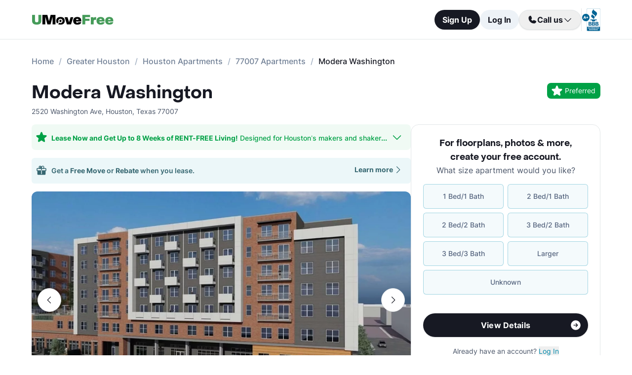

--- FILE ---
content_type: text/html; charset=utf-8
request_url: https://www.umovefree.com/Apartment/modera-washington-apartments-houston-tx/
body_size: 19779
content:
<!DOCTYPE html><html lang="en"><head><meta charSet="utf-8"/><meta name="viewport" content="width=device-width"/><meta property="og:locale" content="en_US"/><meta property="og:site_name" content="UMoveFree"/><link rel="shortcut icon" href="/static/favicon.ico"/><link rel="preconnect" href="https://www.googletagmanager.com"/><link rel="dns-prefetch" href="https://www.googletagmanager.com"/><link rel="preconnect" href="https://connect.facebook.net"/><link rel="dns-prefetch" href="https://connect.facebook.net"/><link rel="preconnect" href="https://www.facebook.com"/><link rel="dns-prefetch" href="https://www.facebook.com"/><link rel="preconnect" href="https://www.redditstatic.com"/><link rel="dns-prefetch" href="https://www.redditstatic.com"/><link rel="preconnect" href="https://www.umovefree.com"/><link rel="dns-prefetch" href="https://www.umovefree.com"/><title>Modera Washington Houston - $1279+ for 1, 2 &amp; 3 Bed Apts</title><meta property="og:title" content="Modera Washington Houston - $1279+ for 1, 2 &amp; 3 Bed Apts"/><meta property="og:description" content="View Floorplans, Photos, Pricing &amp; More for Modera Washington Apartments in Houston, TX. Plus Get a Free Move or Rebate When You Lease."/><meta property="og:url" content="https://www.umovefree.com/Apartment/modera-washington-apartments-houston-tx/"/><meta property="og:type" content="website"/><meta property="og:image" content="https://picturescdn.alndata.com/?pid=47398037-1d0f-4211-a7ff-9a9ebe023589"/><meta property="og:image:alt" content="Modera Washington - Houston, TX - Photo 1 of 3"/><meta property="og:image:width" content="1152"/><meta property="og:image:height" content="630"/><link rel="canonical" href="https://www.umovefree.com/Apartment/modera-washington-apartments-houston-tx/"/><meta name="description" content="View Floorplans, Photos, Pricing &amp; More for Modera Washington Apartments in Houston, TX. Plus Get a Free Move or Rebate When You Lease."/><link rel="preconnect" href="https://picturescdn.alndata.com"/><link rel="dns-prefetch" href="https://picturescdn.alndata.com"/><script type="application/ld+json">{"@context":"https://schema.org","@type":"Product","image":["https://picturescdn.alndata.com/?pid=47398037-1d0f-4211-a7ff-9a9ebe023589"],"offers":{"@type":"AggregateOffer","priceCurrency":"USD","highPrice":3384,"lowPrice":1279,"offerCount":24},"name":"Modera Washington"}</script><script type="application/ld+json">{"@context":"https://schema.org","@type":"BreadcrumbList","itemListElement":[{"@type":"ListItem","position":0,"item":"https://www.umovefree.com/","name":"Home"},{"@type":"ListItem","position":1,"item":"https://www.umovefree.com/Sitemap/city-apartments-greater-houston-tx/","name":"Greater Houston"},{"@type":"ListItem","position":2,"item":"https://www.umovefree.com/City/houston-apartments-tx/","name":"Houston Apartments"},{"@type":"ListItem","position":3,"item":"https://www.umovefree.com/Zipcode/77007-apartments/","name":"77007 Apartments"},{"@type":"ListItem","position":4,"name":"Modera Washington"}]}</script><link rel="preload" as="image" type="image/webp" href="https://picturescdn.alndata.com/?pid=47398037-1d0f-4211-a7ff-9a9ebe023589&amp;h=440&amp;qual=80&amp;fmt=webp" media="(max-width: 639px)"/><link rel="preload" as="image" type="image/webp" href="https://picturescdn.alndata.com/?pid=47398037-1d0f-4211-a7ff-9a9ebe023589&amp;h=782&amp;qual=80&amp;fmt=webp" media="(min-width: 640px)"/><meta name="next-head-count" content="32"/><script id="google-tag-manager" data-nscript="beforeInteractive">window.dataLayer=window.dataLayer||[];function gtag(){dataLayer.push(arguments);}(function(w,d,s,l,i){w[l]=w[l]||[];w[l].push({'gtm.start':
        new Date().getTime(),event:'gtm.js'});var f=d.getElementsByTagName(s)[0],
        j=d.createElement(s),dl=l!='dataLayer'?'&l='+l:'';j.async=true;j.src=
        'https://www.googletagmanager.com/gtm.js?id='+i+dl;f.parentNode.insertBefore(j,f);
        })(window,document,'script','dataLayer','GTM-WWLKVL');</script><link rel="preload" href="/_next/static/css/b0f7c89190592612.css" as="style"/><link rel="stylesheet" href="/_next/static/css/b0f7c89190592612.css" data-n-g=""/><noscript data-n-css=""></noscript><script defer="" nomodule="" src="/_next/static/chunks/polyfills-42372ed130431b0a.js"></script><script src="/_next/static/chunks/webpack-52a4b65a130aec73.js" defer=""></script><script src="/_next/static/chunks/framework-629ed7689a94c2a5.js" defer=""></script><script src="/_next/static/chunks/main-14b263bbcb312a82.js" defer=""></script><script src="/_next/static/chunks/pages/_app-3dd83fdaecabed9b.js" defer=""></script><script src="/_next/static/chunks/418-e810c0658f042e4d.js" defer=""></script><script src="/_next/static/chunks/286-68bc66dd95dfcdca.js" defer=""></script><script src="/_next/static/chunks/139-7162cec6f65697bc.js" defer=""></script><script src="/_next/static/chunks/832-e6e6f7b602289035.js" defer=""></script><script src="/_next/static/chunks/294-c8b2a517a1e5f582.js" defer=""></script><script src="/_next/static/chunks/482-db5df932d6e67617.js" defer=""></script><script src="/_next/static/chunks/748-3baa928049f5467b.js" defer=""></script><script src="/_next/static/chunks/957-1f6d99d3171cb973.js" defer=""></script><script src="/_next/static/chunks/751-7aa31139ed42c204.js" defer=""></script><script src="/_next/static/chunks/pages/Apartment/%5B...slug%5D-32a742a17f910461.js" defer=""></script><script src="/_next/static/DTymKWWmf0YE8x5HJ4-4U/_buildManifest.js" defer=""></script><script src="/_next/static/DTymKWWmf0YE8x5HJ4-4U/_ssgManifest.js" defer=""></script></head><body><noscript><iframe src="https://www.googletagmanager.com/ns.html?id=GTM-WWLKVL"
            height="0" width="0" style="display:none;visibility:hidden"></iframe></noscript><div id="__next"><div class="flex h-14 w-full items-center justify-center border-b border-solid border-gray-rebrand-border bg-white font-inter antialiased md:h-20"><header class="flex w-full max-w-[1440px] flex-row items-center justify-between px-3 md:px-8 lg:px-16"><a href="/" class="self-center"><img width="100" height="12" src="/static/assets/images/new-logo-color.png" alt="UMoveFree Apartment Locators" class="md:h-[20px] md:w-[167px]"/></a><div class="flex flex-row items-center justify-center gap-2 sm:min-h-[46px]"><button class="h-8 rounded-full bg-gray-rebrand-900 px-4 text-sm font-bold text-white shadow-sm hover:opacity-80 active:opacity-50 md:h-10 md:text-base">Sign Up</button><button class="h-8 min-w-[74px] whitespace-nowrap rounded-full bg-[#EDF2F7] px-4 text-sm font-bold text-gray-rebrand-900 hover:opacity-80 active:opacity-50 md:h-10 md:text-base">Log In</button><div class="flex items-center gap-2"><div class="hidden lg:flex"><div class="relative"><button class="h-10 rounded-full border border-gray-rebrand-border px-4 text-base font-bold text-gray-rebrand-900 shadow hover:bg-[#E2E8F0]"><div class="flex items-center gap-2"><svg width="20" height="20" viewBox="0 0 20 20" fill="none" xmlns="http://www.w3.org/2000/svg"><path fill="#171923" stroke="#171923" stroke-width="0.078125" d="M13.6637 10.8481L13.6644 10.8484L17.3279 12.4107C17.328 12.4107 17.3281 12.4107 17.3282 12.4108C17.5679 12.517 17.7676 12.6968 17.8982 12.9241C18.0289 13.1514 18.0838 13.4144 18.055 13.675C17.9179 14.7204 17.4059 15.6806 16.6142 16.3769C15.8223 17.0734 14.8045 17.4586 13.7499 17.4609C7.56842 17.4608 2.53909 12.4315 2.53906 6.24999C2.5414 5.19545 2.92659 4.17764 3.62302 3.38579C4.31938 2.59402 5.27953 2.08203 6.325 1.94498C6.58557 1.91617 6.84854 1.97107 7.07583 2.10172C7.30316 2.2324 7.48298 2.43209 7.5892 2.67183C7.58923 2.67189 7.58926 2.67195 7.58928 2.67201L9.1594 6.33564C9.15941 6.33564 9.15941 6.33564 9.15941 6.33565C9.2383 6.51985 9.26993 6.72084 9.25143 6.92037C9.23293 7.11991 9.16488 7.31166 9.05347 7.47823L9.05324 7.47857L7.75636 9.46295L7.74417 9.4816L7.75402 9.50159C8.34511 10.7012 9.31907 11.6696 10.522 12.2538L10.5421 12.2636L10.5607 12.2512L12.5216 10.9465L12.5218 10.9464C12.6881 10.8343 12.8802 10.7665 13.08 10.7493C13.2798 10.7321 13.4807 10.7661 13.6637 10.8481Z"></path></svg><span>Call us</span><svg width="20" height="20" viewBox="0 0 20 20" fill="none" xmlns="http://www.w3.org/2000/svg"><path fill="#171923" fill-rule="evenodd" clip-rule="evenodd" d="M3.30806 7.05806C3.55214 6.81398 3.94786 6.81398 4.19194 7.05806L10 12.8661L15.8081 7.05806C16.0521 6.81398 16.4479 6.81398 16.6919 7.05806C16.936 7.30214 16.936 7.69786 16.6919 7.94194L10.4419 14.1919C10.1979 14.436 9.80214 14.436 9.55806 14.1919L3.30806 7.94194C3.06398 7.69786 3.06398 7.30214 3.30806 7.05806Z"></path></svg></div></button><div class="absolute right-0 top-14 z-50 flex min-w-[310px] flex-col rounded-xl border border-gray-rebrand-border bg-white shadow-md hidden"><div class="flex items-center justify-between gap-2 px-4 py-2"><span class="flex flex-col items-start"><div class="text-base font-normal text-black-rebrand">(800) 863-0603</div><div class="text-sm font-normal text-[#6A7175]">Toll Free</div></span><div><svg class="cursor-pointer active:opacity-50" width="20" height="20" viewBox="0 0 20 20" fill="none" xmlns="http://www.w3.org/2000/svg"><path d="M13.125 13.125H16.875V3.125H6.875V6.875" stroke="#171923" stroke-width="1.25" stroke-linecap="round" stroke-linejoin="round"></path><path d="M13.125 6.875H3.125V16.875H13.125V6.875Z" stroke="#171923" stroke-width="1.25" stroke-linecap="round" stroke-linejoin="round"></path></svg></div></div><div class="flex items-center justify-between gap-2 px-4 py-2"><span class="flex flex-col items-start"><div class="text-base font-normal text-black-rebrand">(214) 614-5822</div><div class="text-sm font-normal text-[#6A7175]">Dallas Area</div></span><div><svg class="cursor-pointer active:opacity-50" width="20" height="20" viewBox="0 0 20 20" fill="none" xmlns="http://www.w3.org/2000/svg"><path d="M13.125 13.125H16.875V3.125H6.875V6.875" stroke="#171923" stroke-width="1.25" stroke-linecap="round" stroke-linejoin="round"></path><path d="M13.125 6.875H3.125V16.875H13.125V6.875Z" stroke="#171923" stroke-width="1.25" stroke-linecap="round" stroke-linejoin="round"></path></svg></div></div><div class="flex items-center justify-between gap-2 px-4 py-2"><span class="flex flex-col items-start"><div class="text-base font-normal text-black-rebrand">(512) 717-3282</div><div class="text-sm font-normal text-[#6A7175]">Austin Area</div></span><div><svg class="cursor-pointer active:opacity-50" width="20" height="20" viewBox="0 0 20 20" fill="none" xmlns="http://www.w3.org/2000/svg"><path d="M13.125 13.125H16.875V3.125H6.875V6.875" stroke="#171923" stroke-width="1.25" stroke-linecap="round" stroke-linejoin="round"></path><path d="M13.125 6.875H3.125V16.875H13.125V6.875Z" stroke="#171923" stroke-width="1.25" stroke-linecap="round" stroke-linejoin="round"></path></svg></div></div><div class="flex items-center justify-between gap-2 px-4 py-2"><span class="flex flex-col items-start"><div class="text-base font-normal text-black-rebrand">(713) 589-2352</div><div class="text-sm font-normal text-[#6A7175]">Houston Metro</div></span><div><svg class="cursor-pointer active:opacity-50" width="20" height="20" viewBox="0 0 20 20" fill="none" xmlns="http://www.w3.org/2000/svg"><path d="M13.125 13.125H16.875V3.125H6.875V6.875" stroke="#171923" stroke-width="1.25" stroke-linecap="round" stroke-linejoin="round"></path><path d="M13.125 6.875H3.125V16.875H13.125V6.875Z" stroke="#171923" stroke-width="1.25" stroke-linecap="round" stroke-linejoin="round"></path></svg></div></div><div class="flex items-center justify-between gap-2 px-4 py-2"><span class="flex flex-col items-start"><div class="text-base font-normal text-black-rebrand">(210) 551-0067</div><div class="text-sm font-normal text-[#6A7175]">San Antonio Area</div></span><div><svg class="cursor-pointer active:opacity-50" width="20" height="20" viewBox="0 0 20 20" fill="none" xmlns="http://www.w3.org/2000/svg"><path d="M13.125 13.125H16.875V3.125H6.875V6.875" stroke="#171923" stroke-width="1.25" stroke-linecap="round" stroke-linejoin="round"></path><path d="M13.125 6.875H3.125V16.875H13.125V6.875Z" stroke="#171923" stroke-width="1.25" stroke-linecap="round" stroke-linejoin="round"></path></svg></div></div></div></div></div><div class="hidden w-[1px] self-stretch bg-gray-rebrand-border lg:flex"></div><img width="38" height="46" class="hidden lg:flex" src="/static/assets/images/logo-bbb.png" alt="Better Business Bureau" loading="lazy"/></div></div></header></div><main class="m-auto mt-4 w-full max-w-[1440px] px-4 font-inter text-gray-rebrand-900 antialiased md:mt-8 md:px-8 lg:px-16"><ul class="text-md text-md mb-8 hidden md:block"><li class="inline-block text-[#718096] font-medium after:mx-2.5 after:content-[&#x27;/&#x27;] after:text-[#A0AEC0] last:text-[#171923] last:after:content-[&#x27;&#x27;] hover:text-[#171923]"><a href="https://www.umovefree.com/">Home</a></li><li class="inline-block text-[#718096] font-medium after:mx-2.5 after:content-[&#x27;/&#x27;] after:text-[#A0AEC0] last:text-[#171923] last:after:content-[&#x27;&#x27;] hover:text-[#171923]"><a href="https://www.umovefree.com/Sitemap/city-apartments-greater-houston-tx/">Greater Houston</a></li><li class="inline-block text-[#718096] font-medium after:mx-2.5 after:content-[&#x27;/&#x27;] after:text-[#A0AEC0] last:text-[#171923] last:after:content-[&#x27;&#x27;] hover:text-[#171923]"><a href="https://www.umovefree.com/City/houston-apartments-tx/">Houston Apartments</a></li><li class="inline-block text-[#718096] font-medium after:mx-2.5 after:content-[&#x27;/&#x27;] after:text-[#A0AEC0] last:text-[#171923] last:after:content-[&#x27;&#x27;] hover:text-[#171923]"><a href="https://www.umovefree.com/Zipcode/77007-apartments/">77007 Apartments</a></li><li class="inline-block text-[#718096] font-medium after:mx-2.5 after:content-[&#x27;/&#x27;] after:text-[#A0AEC0] last:text-[#171923] last:after:content-[&#x27;&#x27;] hover:text-[#171923]"><span>Modera Washington</span></li></ul><div class="flex w-full min-w-0 flex-col-reverse sm:flex-row sm:justify-between xl:basis-2/3"><h1 class="flex font-objSans text-2xl font-semibold sm:text-4xl"><a class="cursor-text" href="https://www.umovefree.com/Apartment/modera-washington-apartments-houston-tx/">Modera Washington</a></h1><div class="mb-2 flex h-8 w-fit rounded-lg bg-[#00A146] py-1 pl-2 pr-2.5"><span class="flex items-center font-inter text-sm text-white"><svg xmlns="http://www.w3.org/2000/svg" class="mr-1 inline" width="24" height="24" fill="currentColor"><path d="M22.4249 9.13125C22.331 8.83592 22.1501 8.57585 21.9059 8.38513C21.6616 8.19441 21.3654 8.08195 21.0562 8.0625L15.4874 7.67813L13.4249 2.475C13.3123 2.1885 13.1163 1.94241 12.8622 1.76858C12.6081 1.59475 12.3077 1.50118 11.9999 1.5V1.5C11.6921 1.50118 11.3917 1.59475 11.1376 1.76858C10.8836 1.94241 10.6875 2.1885 10.5749 2.475L8.47491 7.70625L2.94366 8.0625C2.63476 8.08322 2.33918 8.19615 2.09516 8.38668C1.85114 8.57722 1.66991 8.83659 1.57491 9.13125C1.47736 9.43043 1.47166 9.75197 1.55855 10.0544C1.64544 10.3569 1.82094 10.6263 2.06241 10.8281L6.31866 14.4281L5.05304 19.4063C4.96547 19.743 4.98123 20.0983 5.09826 20.426C5.2153 20.7537 5.4282 21.0386 5.70929 21.2438C5.98213 21.4396 6.3072 21.5495 6.64289 21.5596C6.97858 21.5696 7.30963 21.4792 7.59366 21.3L11.9905 18.5156H12.0093L16.7437 21.5063C16.9865 21.6641 17.2697 21.7487 17.5593 21.75C17.7958 21.7481 18.0287 21.6921 18.2401 21.5861C18.4515 21.4802 18.6359 21.3272 18.7789 21.1389C18.922 20.9505 19.0199 20.7319 19.0653 20.4998C19.1106 20.2677 19.1022 20.0283 19.0405 19.8L17.6999 14.3531L21.9374 10.8281C22.1789 10.6263 22.3544 10.3569 22.4413 10.0544C22.5282 9.75197 22.5225 9.43043 22.4249 9.13125Z" stroke="currentColor" stroke-width="0.09375"></path></svg>Preferred</span></div></div><div class="gap mt-0.5 text-sm text-gray-rebrand-600 sm:mt-2"><span>2520 Washington Ave</span>,<!-- --> <span class="inline-block">Houston<!-- -->, <span>Texas</span> <span>77007</span></span></div><div class="mb-10 mt-4 flex sm:flex-col lg:flex-row lg:gap-10"><div class="w-full min-w-0 md:basis-2/3"><div class="mb-4 flex items-center rounded-lg bg-[#00a1460f] py-3.5 pl-2 pr-4 align-middle text-sm text-[#00A146]"><svg xmlns="http://www.w3.org/2000/svg" class="mr-2 flex-none" width="24" height="24" fill="currentColor"><path d="M22.4249 9.13125C22.331 8.83592 22.1501 8.57585 21.9059 8.38513C21.6616 8.19441 21.3654 8.08195 21.0562 8.0625L15.4874 7.67813L13.4249 2.475C13.3123 2.1885 13.1163 1.94241 12.8622 1.76858C12.6081 1.59475 12.3077 1.50118 11.9999 1.5V1.5C11.6921 1.50118 11.3917 1.59475 11.1376 1.76858C10.8836 1.94241 10.6875 2.1885 10.5749 2.475L8.47491 7.70625L2.94366 8.0625C2.63476 8.08322 2.33918 8.19615 2.09516 8.38668C1.85114 8.57722 1.66991 8.83659 1.57491 9.13125C1.47736 9.43043 1.47166 9.75197 1.55855 10.0544C1.64544 10.3569 1.82094 10.6263 2.06241 10.8281L6.31866 14.4281L5.05304 19.4063C4.96547 19.743 4.98123 20.0983 5.09826 20.426C5.2153 20.7537 5.4282 21.0386 5.70929 21.2438C5.98213 21.4396 6.3072 21.5495 6.64289 21.5596C6.97858 21.5696 7.30963 21.4792 7.59366 21.3L11.9905 18.5156H12.0093L16.7437 21.5063C16.9865 21.6641 17.2697 21.7487 17.5593 21.75C17.7958 21.7481 18.0287 21.6921 18.2401 21.5861C18.4515 21.4802 18.6359 21.3272 18.7789 21.1389C18.922 20.9505 19.0199 20.7319 19.0653 20.4998C19.1106 20.2677 19.1022 20.0283 19.0405 19.8L17.6999 14.3531L21.9374 10.8281C22.1789 10.6263 22.3544 10.3569 22.4413 10.0544C22.5282 9.75197 22.5225 9.43043 22.4249 9.13125Z" stroke="currentColor" stroke-width="0.09375"></path></svg><p class="relative pr-7 pt-1 font-bold overflow-hidden text-ellipsis whitespace-nowrap">Lease Now and Get Up to 8 Weeks of RENT-FREE Living!<span class="ml-1 font-medium">Designed for Houston’s makers and shakers, the residences at Modera Washington are filled with native soul and artful character — along with the layouts, amenities, and location you want. Adding a vibrant new thread to the tapestry of the community, our homes are suited for the way you live and the way you work. By nurturing a sense of community and ensuring every home inspires, residents are empowered to hustle as hard as they play. When you head outside, you’ll find an environment that is equally as exhilarating by choosing the Washington Corridor to call home. Immerse yourself into a dynamic and spirited neighborhood with our location at its heart of it. Curate your own fascinating lifestyle among a lively atmosphere of adventurers and artists.<span class="absolute right-0 top-0 cursor-pointer"><svg class="h-[24px] w-[24px] rotate-180" fill="none" xmlns="http://www.w3.org/2000/svg"><path d="M4.5 15L12 7.5L19.5 15" stroke="currentColor" stroke-width="1.5" stroke-linecap="round" stroke-linejoin="round"></path></svg></span></span></p></div><div class="flex w-full cursor-pointer rounded-md bg-[#ECF7F9] py-3.5 pl-2 pr-4 text-[#366771] mb-4 max-sm:hidden" id="free-move-banner"><div class="flex w-full flex-col gap-1 text-sm sm:relative"><div class="flex-between flex-start flex items-center"><img width="24" height="24" src="/static/assets/svg/gift-dark-icon.svg" alt="gift" class="mr-2 inline" loading="lazy"/><p class="w-full items-center font-semibold">Get a<!-- --> <span id="imageTooltip" class="cursor-pointer font-bold">Free Move</span> <!-- -->or<!-- --> <span id="imageTooltip" class="cursor-pointer font-bold">Rebate</span> <!-- -->when you lease.</p></div><span class="flex justify-end align-middle font-bold text-[#366771] sm:absolute sm:right-0">Learn more<svg class="h-[20px] w-[20px]" fill="currentColor" xmlns="http://www.w3.org/2000/svg"><path fill-rule="evenodd" clip-rule="evenodd" d="M7.05806 3.30806C7.30214 3.06398 7.69786 3.06398 7.94194 3.30806L14.1919 9.55806C14.436 9.80214 14.436 10.1979 14.1919 10.4419L7.94194 16.6919C7.69786 16.936 7.30214 16.936 7.05806 16.6919C6.81398 16.4479 6.81398 16.0521 7.05806 15.8081L12.8661 10L7.05806 4.19194C6.81398 3.94786 6.81398 3.55214 7.05806 3.30806Z"></path></svg></span></div><div class="hidden"></div></div><div class="mb-8 flex w-full flex-col justify-center"><div class="relative z-0 mb-0 w-full self-center md:mb-2.5"><button class="left-3 absolute top-[calc(50%-16px)] z-[1] flex h-8 w-8 items-center justify-center rounded-full border border-gray-rebrand-border bg-white outline-none hover:opacity-80 active:opacity-50 sm:top-[calc(50%-24px)] sm:h-12 sm:w-12" title="Previous photo" id="left-arrow-photo"><svg class="rotate-90" width="20" height="20" viewBox="0 0 20 20" fill="none" xmlns="http://www.w3.org/2000/svg"><path fill="#171923" fill-rule="evenodd" clip-rule="evenodd" d="M3.30806 7.05806C3.55214 6.81398 3.94786 6.81398 4.19194 7.05806L10 12.8661L15.8081 7.05806C16.0521 6.81398 16.4479 6.81398 16.6919 7.05806C16.936 7.30214 16.936 7.69786 16.6919 7.94194L10.4419 14.1919C10.1979 14.436 9.80214 14.436 9.55806 14.1919L3.30806 7.94194C3.06398 7.69786 3.06398 7.30214 3.30806 7.05806Z"></path></svg></button><button class="right-3 absolute top-[calc(50%-16px)] z-[1] flex h-8 w-8 items-center justify-center rounded-full border border-gray-rebrand-border bg-white outline-none hover:opacity-80 active:opacity-50 sm:top-[calc(50%-24px)] sm:h-12 sm:w-12" title="Next photo" id="right-arrow-photo"><svg class="-rotate-90" width="20" height="20" viewBox="0 0 20 20" fill="none" xmlns="http://www.w3.org/2000/svg"><path fill="#171923" fill-rule="evenodd" clip-rule="evenodd" d="M3.30806 7.05806C3.55214 6.81398 3.94786 6.81398 4.19194 7.05806L10 12.8661L15.8081 7.05806C16.0521 6.81398 16.4479 6.81398 16.6919 7.05806C16.936 7.30214 16.936 7.69786 16.6919 7.94194L10.4419 14.1919C10.1979 14.436 9.80214 14.436 9.55806 14.1919L3.30806 7.94194C3.06398 7.69786 3.06398 7.30214 3.30806 7.05806Z"></path></svg></button><picture class="relative block h-[220px] w-full sm:h-[440px]"><source srcSet="https://picturescdn.alndata.com/?pid=47398037-1d0f-4211-a7ff-9a9ebe023589&amp;h=440&amp;qual=80&amp;fmt=webp" media="(max-width: 639px)" type="image/webp"/><source srcSet="https://picturescdn.alndata.com/?pid=47398037-1d0f-4211-a7ff-9a9ebe023589&amp;h=440&amp;qual=80" media="(max-width: 639px)" type="image/jpeg"/><source srcSet="https://picturescdn.alndata.com/?pid=47398037-1d0f-4211-a7ff-9a9ebe023589&amp;h=782&amp;qual=80&amp;fmt=webp" type="image/webp"/><source srcSet="https://picturescdn.alndata.com/?pid=47398037-1d0f-4211-a7ff-9a9ebe023589&amp;h=782&amp;qual=80" type="image/jpeg"/><img id="main-photo" height="782" src="https://picturescdn.alndata.com/?pid=47398037-1d0f-4211-a7ff-9a9ebe023589&amp;h=782" title="337811 - Modera Washington Apartments" fetchpriority="high" alt="Modera Washington - Houston, TX - Photo 1 of 3" loading="eager" class="h-full w-full object-cover rounded sm:rounded-xl cursor-pointer"/></picture><div class="absolute bottom-[13px] flex w-full justify-center gap-2 sm:hidden"><svg xmlns="http://www.w3.org/2000/svg" width="10" height="10" viewBox="0 0 10 10" fill="none"><circle cx="5" cy="5" r="5" fill="white"></circle></svg><svg class="opacity-50" xmlns="http://www.w3.org/2000/svg" width="10" height="10" viewBox="0 0 10 10" fill="none"><circle cx="5" cy="5" r="5" fill="white"></circle></svg><svg class="opacity-50" xmlns="http://www.w3.org/2000/svg" width="10" height="10" viewBox="0 0 10 10" fill="none"><circle cx="5" cy="5" r="5" fill="white"></circle></svg><svg class="opacity-50" xmlns="http://www.w3.org/2000/svg" width="10" height="10" viewBox="0 0 10 10" fill="none"><circle cx="5" cy="5" r="5" fill="white"></circle></svg><svg class="opacity-50" xmlns="http://www.w3.org/2000/svg" width="10" height="10" viewBox="0 0 10 10" fill="none"><circle cx="5" cy="5" r="5" fill="white"></circle></svg></div></div><div class="flex w-full overflow-x-auto"><div class="flex flex-row gap-2 pt-4"><picture class="relative h-[42px] w-[52px] flex sm:h-[52px] sm:w-[82px] border-2 border-gray-rebrand-600 rounded-lg"><source srcSet="https://picturescdn.alndata.com/?pid=47398037-1d0f-4211-a7ff-9a9ebe023589&amp;w=82&amp;h=52&amp;qual=80&amp;fmt=webp" type="image/webp"/><source srcSet="https://picturescdn.alndata.com/?pid=47398037-1d0f-4211-a7ff-9a9ebe023589&amp;w=82&amp;h=52&amp;qual=80" type="image/jpeg"/><img width="82" height="52" src="https://picturescdn.alndata.com/?pid=47398037-1d0f-4211-a7ff-9a9ebe023589&amp;w=82&amp;h=52" alt="Modera Washington - Houston, TX - Photo 1 of 3" loading="lazy" class="h-full w-full object-cover p-[2px] sm:rounded-lg cursor-pointer rounded-lg"/></picture><picture class="relative h-[42px] w-[52px] flex sm:h-[52px] sm:w-[82px] opacity-30 rounded-lg"><source srcSet="https://picturescdn.alndata.com/?pid=0db9da89-2bbb-453d-8c50-bc94d6523d22&amp;w=82&amp;h=52&amp;qual=80&amp;fmt=webp" type="image/webp"/><source srcSet="https://picturescdn.alndata.com/?pid=0db9da89-2bbb-453d-8c50-bc94d6523d22&amp;w=82&amp;h=52&amp;qual=80" type="image/jpeg"/><img width="82" height="52" src="https://picturescdn.alndata.com/?pid=0db9da89-2bbb-453d-8c50-bc94d6523d22&amp;w=82&amp;h=52" alt="Modera Washington - Rendering - Photo 2 of 3" loading="lazy" class="h-full w-full object-cover p-[2px] sm:rounded-lg cursor-pointer rounded-lg"/></picture><picture class="relative h-[42px] w-[52px] flex sm:h-[52px] sm:w-[82px] opacity-30 rounded-lg"><source srcSet="https://picturescdn.alndata.com/?pid=aa4eea94-6a70-4c58-8fce-7cc55f53d5f1&amp;w=82&amp;h=52&amp;qual=80&amp;fmt=webp" type="image/webp"/><source srcSet="https://picturescdn.alndata.com/?pid=aa4eea94-6a70-4c58-8fce-7cc55f53d5f1&amp;w=82&amp;h=52&amp;qual=80" type="image/jpeg"/><img width="82" height="52" src="https://picturescdn.alndata.com/?pid=aa4eea94-6a70-4c58-8fce-7cc55f53d5f1&amp;w=82&amp;h=52" alt="Modera Washington - Rendering - Photo 3 of 3" loading="lazy" class="h-full w-full object-cover p-[2px] sm:rounded-lg cursor-pointer rounded-lg"/></picture></div></div></div><div class="flex flex-col bg-white text-gray-rebrand-600 md:rounded-2xl my-4 sm:hidden"><div class="flex h-full flex-col rounded-2xl border border-gray-rebrand-border"><div class="mb-4 flex flex-1 flex-col gap-4 px-4 pt-4 md:mb-4 md:px-6 md:pt-6"><div class=""><p class="text-center font-objSans text-lg font-bold text-gray-rebrand-900">For floorplans, photos &amp; more<!-- -->, <span class="whitespace-pre">create your free account<!-- -->.</span></p></div><div class="flex grow flex-col"><div class="text-sm text-red-600 hidden"></div><div class="flex min-h-[350px] grow flex-col"><div class="flex grow flex-col"><div class="flex grow flex-col"><div class="flex grow flex-col"><div class="mb-4 text-center">What size apartment would you like?</div><div class="grid grid-cols-2 gap-2"><button type="button" class="btn-blue last:col-start-1 last:col-end-3 text-[#56657F] hover:border-opacity-[85] hover:text-[#172B4F]"><span>1 Bed/1 Bath</span></button><button type="button" class="btn-blue last:col-start-1 last:col-end-3 text-[#56657F] hover:border-opacity-[85] hover:text-[#172B4F]"><span>2 Bed/1 Bath</span></button><button type="button" class="btn-blue last:col-start-1 last:col-end-3 text-[#56657F] hover:border-opacity-[85] hover:text-[#172B4F]"><span>2 Bed/2 Bath</span></button><button type="button" class="btn-blue last:col-start-1 last:col-end-3 text-[#56657F] hover:border-opacity-[85] hover:text-[#172B4F]"><span>3 Bed/2 Bath</span></button><button type="button" class="btn-blue last:col-start-1 last:col-end-3 text-[#56657F] hover:border-opacity-[85] hover:text-[#172B4F]"><span>3 Bed/3 Bath</span></button><button type="button" class="btn-blue last:col-start-1 last:col-end-3 text-[#56657F] hover:border-opacity-[85] hover:text-[#172B4F]"><span>Larger</span></button><button type="button" class="btn-blue last:col-start-1 last:col-end-3 text-[#56657F] hover:border-opacity-[85] hover:text-[#172B4F]"><span>Unknown</span></button></div></div><div class="relative"><button class="cursor-pointer rounded-full disabled:bg-alfa-black-5 disabled:text-alfa-black-30 disabled:shadow-none text-white font-bold bg-black-rebrand border border-transparent shadow-custom tracking-medium hover:bg-[#44474f] active:border active:border-brand h-12 px-5 py-3 text-base relative mt-4 flex w-full items-center justify-center self-end max-[340px]:text-sm"><span>View Details</span><img class="absolute right-3" alt="" src="/static/assets/svg/arrow-right-white-circle-icon.svg" width="24" height="24" loading="lazy"/></button></div></div></div></div><div class="my-3 text-sm hidden"> <span class="cursor-pointer font-bold text-black underline"></span></div><div class="mt-4 text-center"><span class="text-sm"><span>Already have an account? </span><button class="cursor-pointer text-blue-newDark hover:underline"><span>Log In</span></button></span><div class="hidden"><span class="text-sm"><span>Don&#x27;t have an account? </span><button class="cursor-pointer text-blue-newDark hover:underline"><span>Sign Up</span></button></span><div class="flex flex-col hidden"><span><span class="text-sm">Not you? </span><button class="text-sm font-medium underline"><span>Sign up with a new email.</span></button></span></div></div></div></div></div><div class="rounded-b-2xl bg-white px-4 py-4 text-xs md:bg-[#F6F7F9] md:px-6 md:pb-6"><ul class="flex flex-col gap-1 md:gap-2"><li><img width="16" height="16" src="/static/assets/svg/check-small-circle-icon.svg" alt="" loading="lazy" class="mr-2 inline-block"/>Search over<!-- --> <span id="tooltip-96-texas-apartments" class="border-b border-gray-rebrand-600">96% of Texas Apartments</span></li><li><img width="16" height="16" src="/static/assets/svg/check-small-circle-icon.svg" alt="" loading="lazy" class="mr-2 inline-block"/>Get up to a<!-- --> <span id="tooltip-free-move-rebate" class="border-b border-gray-rebrand-600">Free Move</span> <!-- -->or<!-- --> <span id="tooltip-free-move-rebate" class="border-b border-gray-rebrand-600">$200 Rebate</span></li><li><img width="16" height="16" src="/static/assets/svg/check-small-circle-icon.svg" alt="" loading="lazy" class="mr-2 inline-block"/>We value your<!-- --> <span id="tooltip-privacy" class="border-b border-gray-700">privacy.</span></li></ul><div class="hidden"></div><div class="hidden"></div><div class="hidden"></div></div></div></div><div class="flex w-full cursor-pointer rounded-md bg-[#ECF7F9] py-3.5 pl-2 pr-4 text-[#366771] sm:hidden" id="free-move-banner"><div class="flex w-full flex-col gap-1 text-sm sm:relative"><div class="flex-between flex-start flex items-center"><img width="24" height="24" src="/static/assets/svg/gift-dark-icon.svg" alt="gift" class="mr-2 inline" loading="lazy"/><p class="w-full items-center font-semibold">Get a<!-- --> <span id="imageTooltip" class="cursor-pointer font-bold">Free Move</span> <!-- -->or<!-- --> <span id="imageTooltip" class="cursor-pointer font-bold">Rebate</span> <!-- -->when you lease.</p></div><span class="flex justify-end align-middle font-bold text-[#366771] sm:absolute sm:right-0">Learn more<svg class="h-[20px] w-[20px]" fill="currentColor" xmlns="http://www.w3.org/2000/svg"><path fill-rule="evenodd" clip-rule="evenodd" d="M7.05806 3.30806C7.30214 3.06398 7.69786 3.06398 7.94194 3.30806L14.1919 9.55806C14.436 9.80214 14.436 10.1979 14.1919 10.4419L7.94194 16.6919C7.69786 16.936 7.30214 16.936 7.05806 16.6919C6.81398 16.4479 6.81398 16.0521 7.05806 15.8081L12.8661 10L7.05806 4.19194C6.81398 3.94786 6.81398 3.55214 7.05806 3.30806Z"></path></svg></span></div><div class="hidden"></div></div><section class="mb-8 mt-6 md:mb-16"><div class="flex justify-between"><h2 class="inline-block font-objSans text-xl font-bold md:text-3xl">Floorplans &amp; Pricing</h2><button class="cursor-pointer items-center justify-center rounded-full disabled:bg-alfa-black-5 disabled:text-alfa-black-30 disabled:shadow-none text-white font-bold bg-black-rebrand border border-transparent shadow-custom tracking-medium hover:bg-[#44474f] active:border active:border-brand min-h-10 px-4 py-2 text-base hidden md:flex"><span class="truncate max-sm:max-w-[90%]">View All</span><img class="absolute right-3 ml-2 sm:static md:h-5 md:w-5" alt="arrow right" src="/static/assets/svg/arrow-right-white-circle-icon.svg" width="24" height="24" loading="lazy"/></button></div><div class="mt-2 sm:mt-4"><ul class="flex flex-nowrap gap-2 overflow-x-auto overflow-y-hidden border-b border-b-gray-60 font-inter"><li class="flex shrink-0 cursor-pointer flex-col rounded text-sm text-gray-rebrand-600 font-bold text-gray-rebrand-900"><span class="flex flex-col px-2 pb-5 pt-4"><h3>All</h3><span class="invisible h-0 font-bold">All</span></span><div class="mb-[-1px] h-[3px] rounded border border-[#4E92A0] bg-[#4E92A0]"></div></li><li class="flex shrink-0 cursor-pointer flex-col rounded text-sm text-gray-rebrand-600"><span class="flex flex-col px-2 pb-5 pt-4"><h3>Studio</h3><span class="invisible h-0 font-bold">Studio</span></span></li><li class="flex shrink-0 cursor-pointer flex-col rounded text-sm text-gray-rebrand-600"><span class="flex flex-col px-2 pb-5 pt-4"><h3>1 bed</h3><span class="invisible h-0 font-bold">1 bed</span></span></li><li class="flex shrink-0 cursor-pointer flex-col rounded text-sm text-gray-rebrand-600"><span class="flex flex-col px-2 pb-5 pt-4"><h3>2 beds</h3><span class="invisible h-0 font-bold">2 beds</span></span></li><li class="flex shrink-0 cursor-pointer flex-col rounded text-sm text-gray-rebrand-600"><span class="flex flex-col px-2 pb-5 pt-4"><h3>3 beds</h3><span class="invisible h-0 font-bold">3 beds</span></span></li></ul><table class="w-full table-auto max-sm:hidden"><tbody class="text-base text-gray-rebrand-600"><tr class="cursor-pointer border-b border-dashed border-b-gray-200 hover:bg-gray-10"><td class="h-20 w-[52px]"><picture class="relative block h-8 w-8"><source srcSet="https://picturescdn.alndata.com/?pid=278837fd-6897-40b8-b909-dc48624fabfc&amp;h=24&amp;qual=70&amp;fmt=webp" type="image/webp"/><source srcSet="https://picturescdn.alndata.com/?pid=278837fd-6897-40b8-b909-dc48624fabfc&amp;h=24&amp;qual=70" type="image/jpeg"/><img height="24" title="S1 floor plan 488 sq. ft.&quot;" src="https://picturescdn.alndata.com/?pid=278837fd-6897-40b8-b909-dc48624fabfc&amp;h=24" alt="488 sq. ft. S1 floor plan" loading="lazy" class="h-full w-full object-cover"/></picture></td><td class="text-rebrand-900 h-20 break-words font-bold">S1</td><td class="h-20 whitespace-normal break-words pl-2 xl:pl-2.5">Studio/1 with Wood Floors</td><td class="h-20 pl-2 text-right xl:whitespace-nowrap xl:pl-2.5">488<!-- --> sqft</td><td class="h-20 px-2 text-right xl:whitespace-nowrap xl:px-2.5">Call for Pricing</td><td class="h-20 w-1 pl-2 text-right max-lg:whitespace-nowrap xl:whitespace-nowrap xl:pl-2.5"><button id="check-availability-floor-0" class="inline-flex cursor-pointer items-center justify-center rounded-full font-medium disabled:bg-alfa-black-5 disabled:text-alfa-black-30 disabled:shadow-none text-gray-rebrand-900 bg-white border border-gray-rebrand-border shadow-custom tracking-medium hover:bg-[#E2E8F0] active:text-gray-rebrand-900 active:bg-white active:border-brand min-h-10 px-4 py-2 text-base">Check Availability</button></td></tr><tr class="cursor-pointer border-b border-dashed border-b-gray-200 hover:bg-gray-10"><td class="h-20 w-[52px]"><picture class="relative block h-8 w-8"><source srcSet="https://picturescdn.alndata.com/?pid=0123547f-7960-43cb-8cf2-080f34072e3b&amp;h=24&amp;qual=70&amp;fmt=webp" type="image/webp"/><source srcSet="https://picturescdn.alndata.com/?pid=0123547f-7960-43cb-8cf2-080f34072e3b&amp;h=24&amp;qual=70" type="image/jpeg"/><img height="24" title="S02 floor plan 523 sq. ft.&quot;" src="https://picturescdn.alndata.com/?pid=0123547f-7960-43cb-8cf2-080f34072e3b&amp;h=24" alt="517 sq. ft. to 529 sq. ft. S02 floor plan" loading="lazy" class="h-full w-full object-cover"/></picture></td><td class="text-rebrand-900 h-20 break-words font-bold">S02</td><td class="h-20 whitespace-normal break-words pl-2 xl:pl-2.5">Studio/1 with Wood Floors</td><td class="h-20 pl-2 text-right xl:whitespace-nowrap xl:pl-2.5">517-529<!-- --> sqft</td><td class="h-20 px-2 text-right xl:whitespace-nowrap xl:px-2.5">$1,279-$1,470</td><td class="h-20 w-1 pl-2 text-right max-lg:whitespace-nowrap xl:whitespace-nowrap xl:pl-2.5"><button id="check-availability-floor-1" class="inline-flex cursor-pointer items-center justify-center rounded-full font-medium disabled:bg-alfa-black-5 disabled:text-alfa-black-30 disabled:shadow-none text-gray-rebrand-900 bg-white border border-gray-rebrand-border shadow-custom tracking-medium hover:bg-[#E2E8F0] active:text-gray-rebrand-900 active:bg-white active:border-brand min-h-10 px-4 py-2 text-base">Check Availability</button></td></tr><tr class="cursor-pointer border-b border-dashed border-b-gray-200 hover:bg-gray-10"><td class="h-20 w-[52px]"><picture class="relative block h-8 w-8"><source srcSet="https://picturescdn.alndata.com/?pid=f04babb0-78f9-4e1b-89b7-8ac7622c6807&amp;h=24&amp;qual=70&amp;fmt=webp" type="image/webp"/><source srcSet="https://picturescdn.alndata.com/?pid=f04babb0-78f9-4e1b-89b7-8ac7622c6807&amp;h=24&amp;qual=70" type="image/jpeg"/><img height="24" title="A01 floor plan 629 sq. ft.&quot;" src="https://picturescdn.alndata.com/?pid=f04babb0-78f9-4e1b-89b7-8ac7622c6807&amp;h=24" alt="626 sq. ft. to 632 sq. ft. A01 floor plan" loading="lazy" class="h-full w-full object-cover"/></picture></td><td class="text-rebrand-900 h-20 break-words font-bold">A01</td><td class="h-20 whitespace-normal break-words pl-2 xl:pl-2.5">1/1 with Wood Floors</td><td class="h-20 pl-2 text-right xl:whitespace-nowrap xl:pl-2.5">626-632<!-- --> sqft</td><td class="h-20 px-2 text-right xl:whitespace-nowrap xl:px-2.5">$1,485-$1,631</td><td class="h-20 w-1 pl-2 text-right max-lg:whitespace-nowrap xl:whitespace-nowrap xl:pl-2.5"><button id="check-availability-floor-2" class="inline-flex cursor-pointer items-center justify-center rounded-full font-medium disabled:bg-alfa-black-5 disabled:text-alfa-black-30 disabled:shadow-none text-gray-rebrand-900 bg-white border border-gray-rebrand-border shadow-custom tracking-medium hover:bg-[#E2E8F0] active:text-gray-rebrand-900 active:bg-white active:border-brand min-h-10 px-4 py-2 text-base">Check Availability</button></td></tr><tr class="cursor-pointer border-b border-dashed border-b-gray-200 hover:bg-gray-10"><td class="h-20 w-[52px]"></td><td class="text-rebrand-900 h-20 break-words font-bold">A02</td><td class="h-20 whitespace-normal break-words pl-2 xl:pl-2.5">1/1 with Wood Floors</td><td class="h-20 pl-2 text-right xl:whitespace-nowrap xl:pl-2.5">631<!-- --> sqft</td><td class="h-20 px-2 text-right xl:whitespace-nowrap xl:px-2.5">$1,649-$1,845</td><td class="h-20 w-1 pl-2 text-right max-lg:whitespace-nowrap xl:whitespace-nowrap xl:pl-2.5"><button id="check-availability-floor-3" class="inline-flex cursor-pointer items-center justify-center rounded-full font-medium disabled:bg-alfa-black-5 disabled:text-alfa-black-30 disabled:shadow-none text-gray-rebrand-900 bg-white border border-gray-rebrand-border shadow-custom tracking-medium hover:bg-[#E2E8F0] active:text-gray-rebrand-900 active:bg-white active:border-brand min-h-10 px-4 py-2 text-base">Check Availability</button></td></tr><tr class="cursor-pointer border-b border-dashed border-b-gray-200 hover:bg-gray-10"><td class="h-20 w-[52px]"></td><td class="text-rebrand-900 h-20 break-words font-bold">A3</td><td class="h-20 whitespace-normal break-words pl-2 xl:pl-2.5">1/1 with Wood Floors</td><td class="h-20 pl-2 text-right xl:whitespace-nowrap xl:pl-2.5">660<!-- --> sqft</td><td class="h-20 px-2 text-right xl:whitespace-nowrap xl:px-2.5">$1,609-$1,836</td><td class="h-20 w-1 pl-2 text-right max-lg:whitespace-nowrap xl:whitespace-nowrap xl:pl-2.5"><button id="check-availability-floor-4" class="inline-flex cursor-pointer items-center justify-center rounded-full font-medium disabled:bg-alfa-black-5 disabled:text-alfa-black-30 disabled:shadow-none text-gray-rebrand-900 bg-white border border-gray-rebrand-border shadow-custom tracking-medium hover:bg-[#E2E8F0] active:text-gray-rebrand-900 active:bg-white active:border-brand min-h-10 px-4 py-2 text-base">Check Availability</button></td></tr><tr class="cursor-pointer border-b border-dashed border-b-gray-200 hover:bg-gray-10"><td class="h-20 w-[52px]"></td><td class="text-rebrand-900 h-20 break-words font-bold">A04</td><td class="h-20 whitespace-normal break-words pl-2 xl:pl-2.5">1/1 with Wood Floors</td><td class="h-20 pl-2 text-right xl:whitespace-nowrap xl:pl-2.5">664-907<!-- --> sqft</td><td class="h-20 px-2 text-right xl:whitespace-nowrap xl:px-2.5">$2,095</td><td class="h-20 w-1 pl-2 text-right max-lg:whitespace-nowrap xl:whitespace-nowrap xl:pl-2.5"><button id="check-availability-floor-5" class="inline-flex cursor-pointer items-center justify-center rounded-full font-medium disabled:bg-alfa-black-5 disabled:text-alfa-black-30 disabled:shadow-none text-gray-rebrand-900 bg-white border border-gray-rebrand-border shadow-custom tracking-medium hover:bg-[#E2E8F0] active:text-gray-rebrand-900 active:bg-white active:border-brand min-h-10 px-4 py-2 text-base">Check Availability</button></td></tr><tr class="cursor-pointer border-b border-dashed border-b-gray-200 hover:bg-gray-10"><td class="h-20 w-[52px]"><picture class="relative block h-8 w-8"><source srcSet="https://picturescdn.alndata.com/?pid=129c2485-0889-4d47-9a77-cc2804b2789d&amp;h=24&amp;qual=70&amp;fmt=webp" type="image/webp"/><source srcSet="https://picturescdn.alndata.com/?pid=129c2485-0889-4d47-9a77-cc2804b2789d&amp;h=24&amp;qual=70" type="image/jpeg"/><img height="24" title="A05 floor plan 734 sq. ft.&quot;" src="https://picturescdn.alndata.com/?pid=129c2485-0889-4d47-9a77-cc2804b2789d&amp;h=24" alt="723 sq. ft. to 746 sq. ft. A05 floor plan" loading="lazy" class="h-full w-full object-cover"/></picture></td><td class="text-rebrand-900 h-20 break-words font-bold">A05</td><td class="h-20 whitespace-normal break-words pl-2 xl:pl-2.5">1/1 with Wood Floors</td><td class="h-20 pl-2 text-right xl:whitespace-nowrap xl:pl-2.5">723-746<!-- --> sqft</td><td class="h-20 px-2 text-right xl:whitespace-nowrap xl:px-2.5">$2,098</td><td class="h-20 w-1 pl-2 text-right max-lg:whitespace-nowrap xl:whitespace-nowrap xl:pl-2.5"><button id="check-availability-floor-6" class="inline-flex cursor-pointer items-center justify-center rounded-full font-medium disabled:bg-alfa-black-5 disabled:text-alfa-black-30 disabled:shadow-none text-gray-rebrand-900 bg-white border border-gray-rebrand-border shadow-custom tracking-medium hover:bg-[#E2E8F0] active:text-gray-rebrand-900 active:bg-white active:border-brand min-h-10 px-4 py-2 text-base">Check Availability</button></td></tr><tr class="cursor-pointer border-b border-dashed border-b-gray-200 hover:bg-gray-10"><td class="h-20 w-[52px]"><picture class="relative block h-8 w-8"><source srcSet="https://picturescdn.alndata.com/?pid=ce0adace-7256-4154-8f48-fdfc59d9eeaf&amp;h=24&amp;qual=70&amp;fmt=webp" type="image/webp"/><source srcSet="https://picturescdn.alndata.com/?pid=ce0adace-7256-4154-8f48-fdfc59d9eeaf&amp;h=24&amp;qual=70" type="image/jpeg"/><img height="24" title="A6 floor plan 731 sq. ft.&quot;" src="https://picturescdn.alndata.com/?pid=ce0adace-7256-4154-8f48-fdfc59d9eeaf&amp;h=24" alt="731 sq. ft. A6 floor plan" loading="lazy" class="h-full w-full object-cover"/></picture></td><td class="text-rebrand-900 h-20 break-words font-bold">A6</td><td class="h-20 whitespace-normal break-words pl-2 xl:pl-2.5">1/1 with Wood Floors</td><td class="h-20 pl-2 text-right xl:whitespace-nowrap xl:pl-2.5">731<!-- --> sqft</td><td class="h-20 px-2 text-right xl:whitespace-nowrap xl:px-2.5">$2,229</td><td class="h-20 w-1 pl-2 text-right max-lg:whitespace-nowrap xl:whitespace-nowrap xl:pl-2.5"><button id="check-availability-floor-7" class="inline-flex cursor-pointer items-center justify-center rounded-full font-medium disabled:bg-alfa-black-5 disabled:text-alfa-black-30 disabled:shadow-none text-gray-rebrand-900 bg-white border border-gray-rebrand-border shadow-custom tracking-medium hover:bg-[#E2E8F0] active:text-gray-rebrand-900 active:bg-white active:border-brand min-h-10 px-4 py-2 text-base">Check Availability</button></td></tr><tr class="cursor-pointer border-b border-dashed border-b-gray-200 hover:bg-gray-10"><td class="h-20 w-[52px]"></td><td class="text-rebrand-900 h-20 break-words font-bold">A12</td><td class="h-20 whitespace-normal break-words pl-2 xl:pl-2.5">1/1 with Wood Floors</td><td class="h-20 pl-2 text-right xl:whitespace-nowrap xl:pl-2.5">748-799<!-- --> sqft</td><td class="h-20 px-2 text-right xl:whitespace-nowrap xl:px-2.5">$1,842</td><td class="h-20 w-1 pl-2 text-right max-lg:whitespace-nowrap xl:whitespace-nowrap xl:pl-2.5"><button id="check-availability-floor-8" class="inline-flex cursor-pointer items-center justify-center rounded-full font-medium disabled:bg-alfa-black-5 disabled:text-alfa-black-30 disabled:shadow-none text-gray-rebrand-900 bg-white border border-gray-rebrand-border shadow-custom tracking-medium hover:bg-[#E2E8F0] active:text-gray-rebrand-900 active:bg-white active:border-brand min-h-10 px-4 py-2 text-base">Check Availability</button></td></tr><tr class="cursor-pointer border-b border-dashed border-b-gray-200 hover:bg-gray-10"><td class="h-20 w-[52px]"></td><td class="text-rebrand-900 h-20 break-words font-bold">A7</td><td class="h-20 whitespace-normal break-words pl-2 xl:pl-2.5">1/1 with Wood Floors</td><td class="h-20 pl-2 text-right xl:whitespace-nowrap xl:pl-2.5">760<!-- --> sqft</td><td class="h-20 px-2 text-right xl:whitespace-nowrap xl:px-2.5">Call for Pricing</td><td class="h-20 w-1 pl-2 text-right max-lg:whitespace-nowrap xl:whitespace-nowrap xl:pl-2.5"><button id="check-availability-floor-9" class="inline-flex cursor-pointer items-center justify-center rounded-full font-medium disabled:bg-alfa-black-5 disabled:text-alfa-black-30 disabled:shadow-none text-gray-rebrand-900 bg-white border border-gray-rebrand-border shadow-custom tracking-medium hover:bg-[#E2E8F0] active:text-gray-rebrand-900 active:bg-white active:border-brand min-h-10 px-4 py-2 text-base">Check Availability</button></td></tr><tr class="cursor-pointer border-b border-dashed border-b-gray-200 hover:bg-gray-10"><td class="h-20 w-[52px]"><picture class="relative block h-8 w-8"><source srcSet="https://picturescdn.alndata.com/?pid=6e75f301-5bb6-436b-955d-62b37557b5e0&amp;h=24&amp;qual=70&amp;fmt=webp" type="image/webp"/><source srcSet="https://picturescdn.alndata.com/?pid=6e75f301-5bb6-436b-955d-62b37557b5e0&amp;h=24&amp;qual=70" type="image/jpeg"/><img height="24" title="A08 floor plan 762 sq. ft.&quot;" src="https://picturescdn.alndata.com/?pid=6e75f301-5bb6-436b-955d-62b37557b5e0&amp;h=24" alt="760 sq. ft. to 764 sq. ft. A08 floor plan" loading="lazy" class="h-full w-full object-cover"/></picture></td><td class="text-rebrand-900 h-20 break-words font-bold">A08</td><td class="h-20 whitespace-normal break-words pl-2 xl:pl-2.5">1/1 with Wood Floors</td><td class="h-20 pl-2 text-right xl:whitespace-nowrap xl:pl-2.5">760-764<!-- --> sqft</td><td class="h-20 px-2 text-right xl:whitespace-nowrap xl:px-2.5">$2,267</td><td class="h-20 w-1 pl-2 text-right max-lg:whitespace-nowrap xl:whitespace-nowrap xl:pl-2.5"><button id="check-availability-floor-10" class="inline-flex cursor-pointer items-center justify-center rounded-full font-medium disabled:bg-alfa-black-5 disabled:text-alfa-black-30 disabled:shadow-none text-gray-rebrand-900 bg-white border border-gray-rebrand-border shadow-custom tracking-medium hover:bg-[#E2E8F0] active:text-gray-rebrand-900 active:bg-white active:border-brand min-h-10 px-4 py-2 text-base">Check Availability</button></td></tr><tr class="cursor-pointer border-b border-dashed border-b-gray-200 hover:bg-gray-10"><td class="h-20 w-[52px]"><picture class="relative block h-8 w-8"><source srcSet="https://picturescdn.alndata.com/?pid=b4530eba-265f-41f5-8e31-3d2e022ed1bc&amp;h=24&amp;qual=70&amp;fmt=webp" type="image/webp"/><source srcSet="https://picturescdn.alndata.com/?pid=b4530eba-265f-41f5-8e31-3d2e022ed1bc&amp;h=24&amp;qual=70" type="image/jpeg"/><img height="24" title="A09 floor plan 779 sq. ft.&quot;" src="https://picturescdn.alndata.com/?pid=b4530eba-265f-41f5-8e31-3d2e022ed1bc&amp;h=24" alt="779 sq. ft. A09 floor plan" loading="lazy" class="h-full w-full object-cover"/></picture></td><td class="text-rebrand-900 h-20 break-words font-bold">A09</td><td class="h-20 whitespace-normal break-words pl-2 xl:pl-2.5">1/1 with Wood Floors</td><td class="h-20 pl-2 text-right xl:whitespace-nowrap xl:pl-2.5">779<!-- --> sqft</td><td class="h-20 px-2 text-right xl:whitespace-nowrap xl:px-2.5">$1,505</td><td class="h-20 w-1 pl-2 text-right max-lg:whitespace-nowrap xl:whitespace-nowrap xl:pl-2.5"><button id="check-availability-floor-11" class="inline-flex cursor-pointer items-center justify-center rounded-full font-medium disabled:bg-alfa-black-5 disabled:text-alfa-black-30 disabled:shadow-none text-gray-rebrand-900 bg-white border border-gray-rebrand-border shadow-custom tracking-medium hover:bg-[#E2E8F0] active:text-gray-rebrand-900 active:bg-white active:border-brand min-h-10 px-4 py-2 text-base">Check Availability</button></td></tr><tr class="cursor-pointer border-b border-dashed border-b-gray-200 hover:bg-gray-10"><td class="h-20 w-[52px]"><picture class="relative block h-8 w-8"><source srcSet="https://picturescdn.alndata.com/?pid=fc642cfd-694e-4909-b31e-0ab3e7aafa72&amp;h=24&amp;qual=70&amp;fmt=webp" type="image/webp"/><source srcSet="https://picturescdn.alndata.com/?pid=fc642cfd-694e-4909-b31e-0ab3e7aafa72&amp;h=24&amp;qual=70" type="image/jpeg"/><img height="24" title="A10 floor plan 915 sq. ft.&quot;" src="https://picturescdn.alndata.com/?pid=fc642cfd-694e-4909-b31e-0ab3e7aafa72&amp;h=24" alt="915 sq. ft. A10 floor plan" loading="lazy" class="h-full w-full object-cover"/></picture></td><td class="text-rebrand-900 h-20 break-words font-bold">A10</td><td class="h-20 whitespace-normal break-words pl-2 xl:pl-2.5">1/1 with Wood Floors</td><td class="h-20 pl-2 text-right xl:whitespace-nowrap xl:pl-2.5">915<!-- --> sqft</td><td class="h-20 px-2 text-right xl:whitespace-nowrap xl:px-2.5">$2,272</td><td class="h-20 w-1 pl-2 text-right max-lg:whitespace-nowrap xl:whitespace-nowrap xl:pl-2.5"><button id="check-availability-floor-12" class="inline-flex cursor-pointer items-center justify-center rounded-full font-medium disabled:bg-alfa-black-5 disabled:text-alfa-black-30 disabled:shadow-none text-gray-rebrand-900 bg-white border border-gray-rebrand-border shadow-custom tracking-medium hover:bg-[#E2E8F0] active:text-gray-rebrand-900 active:bg-white active:border-brand min-h-10 px-4 py-2 text-base">Check Availability</button></td></tr><tr class="cursor-pointer border-b border-dashed border-b-gray-200 hover:bg-gray-10"><td class="h-20 w-[52px]"></td><td class="text-rebrand-900 h-20 break-words font-bold">A02D</td><td class="h-20 whitespace-normal break-words pl-2 xl:pl-2.5">1/1 + Den with Wood Floors</td><td class="h-20 pl-2 text-right xl:whitespace-nowrap xl:pl-2.5">928<!-- --> sqft</td><td class="h-20 px-2 text-right xl:whitespace-nowrap xl:px-2.5">Call for Pricing</td><td class="h-20 w-1 pl-2 text-right max-lg:whitespace-nowrap xl:whitespace-nowrap xl:pl-2.5"><button id="check-availability-floor-13" class="inline-flex cursor-pointer items-center justify-center rounded-full font-medium disabled:bg-alfa-black-5 disabled:text-alfa-black-30 disabled:shadow-none text-gray-rebrand-900 bg-white border border-gray-rebrand-border shadow-custom tracking-medium hover:bg-[#E2E8F0] active:text-gray-rebrand-900 active:bg-white active:border-brand min-h-10 px-4 py-2 text-base">Check Availability</button></td></tr><tr class="cursor-pointer border-b border-dashed border-b-gray-200 hover:bg-gray-10"><td class="h-20 w-[52px]"></td><td class="text-rebrand-900 h-20 break-words font-bold">A01D</td><td class="h-20 whitespace-normal break-words pl-2 xl:pl-2.5">1/1 with Wood Floors</td><td class="h-20 pl-2 text-right xl:whitespace-nowrap xl:pl-2.5">941<!-- --> sqft</td><td class="h-20 px-2 text-right xl:whitespace-nowrap xl:px-2.5">Call for Pricing</td><td class="h-20 w-1 pl-2 text-right max-lg:whitespace-nowrap xl:whitespace-nowrap xl:pl-2.5"><button id="check-availability-floor-14" class="inline-flex cursor-pointer items-center justify-center rounded-full font-medium disabled:bg-alfa-black-5 disabled:text-alfa-black-30 disabled:shadow-none text-gray-rebrand-900 bg-white border border-gray-rebrand-border shadow-custom tracking-medium hover:bg-[#E2E8F0] active:text-gray-rebrand-900 active:bg-white active:border-brand min-h-10 px-4 py-2 text-base">Check Availability</button></td></tr><tr class="cursor-pointer border-b border-dashed border-b-gray-200 hover:bg-gray-10"><td class="h-20 w-[52px]"></td><td class="text-rebrand-900 h-20 break-words font-bold">A13</td><td class="h-20 whitespace-normal break-words pl-2 xl:pl-2.5">1/1 with Wood Floors</td><td class="h-20 pl-2 text-right xl:whitespace-nowrap xl:pl-2.5">944-948<!-- --> sqft</td><td class="h-20 px-2 text-right xl:whitespace-nowrap xl:px-2.5">$2,302</td><td class="h-20 w-1 pl-2 text-right max-lg:whitespace-nowrap xl:whitespace-nowrap xl:pl-2.5"><button id="check-availability-floor-15" class="inline-flex cursor-pointer items-center justify-center rounded-full font-medium disabled:bg-alfa-black-5 disabled:text-alfa-black-30 disabled:shadow-none text-gray-rebrand-900 bg-white border border-gray-rebrand-border shadow-custom tracking-medium hover:bg-[#E2E8F0] active:text-gray-rebrand-900 active:bg-white active:border-brand min-h-10 px-4 py-2 text-base">Check Availability</button></td></tr><tr class="cursor-pointer border-b border-dashed border-b-gray-200 hover:bg-gray-10"><td class="h-20 w-[52px]"><picture class="relative block h-8 w-8"><source srcSet="https://picturescdn.alndata.com/?pid=be29c877-9878-467a-89c4-fdb6ea3b5d05&amp;h=24&amp;qual=70&amp;fmt=webp" type="image/webp"/><source srcSet="https://picturescdn.alndata.com/?pid=be29c877-9878-467a-89c4-fdb6ea3b5d05&amp;h=24&amp;qual=70" type="image/jpeg"/><img height="24" title="A3D floor plan 1,059 sq. ft.&quot;" src="https://picturescdn.alndata.com/?pid=be29c877-9878-467a-89c4-fdb6ea3b5d05&amp;h=24" alt="1,059 sq. ft. A3D floor plan" loading="lazy" class="h-full w-full object-cover"/></picture></td><td class="text-rebrand-900 h-20 break-words font-bold">A3D</td><td class="h-20 whitespace-normal break-words pl-2 xl:pl-2.5">1/1 + Den with Wood Floors</td><td class="h-20 pl-2 text-right xl:whitespace-nowrap xl:pl-2.5">1,059<!-- --> sqft</td><td class="h-20 px-2 text-right xl:whitespace-nowrap xl:px-2.5">Call for Pricing</td><td class="h-20 w-1 pl-2 text-right max-lg:whitespace-nowrap xl:whitespace-nowrap xl:pl-2.5"><button id="check-availability-floor-16" class="inline-flex cursor-pointer items-center justify-center rounded-full font-medium disabled:bg-alfa-black-5 disabled:text-alfa-black-30 disabled:shadow-none text-gray-rebrand-900 bg-white border border-gray-rebrand-border shadow-custom tracking-medium hover:bg-[#E2E8F0] active:text-gray-rebrand-900 active:bg-white active:border-brand min-h-10 px-4 py-2 text-base">Check Availability</button></td></tr><tr class="cursor-pointer border-b border-dashed border-b-gray-200 hover:bg-gray-10"><td class="h-20 w-[52px]"><picture class="relative block h-8 w-8"><source srcSet="https://picturescdn.alndata.com/?pid=c8fbf9c6-30f7-48ab-8576-8be5584c19f7&amp;h=24&amp;qual=70&amp;fmt=webp" type="image/webp"/><source srcSet="https://picturescdn.alndata.com/?pid=c8fbf9c6-30f7-48ab-8576-8be5584c19f7&amp;h=24&amp;qual=70" type="image/jpeg"/><img height="24" title="B01 floor plan 879 sq. ft.&quot;" src="https://picturescdn.alndata.com/?pid=c8fbf9c6-30f7-48ab-8576-8be5584c19f7&amp;h=24" alt="879 sq. ft. B01 floor plan" loading="lazy" class="h-full w-full object-cover"/></picture></td><td class="text-rebrand-900 h-20 break-words font-bold">B01</td><td class="h-20 whitespace-normal break-words pl-2 xl:pl-2.5">2/2 with Wood Floors</td><td class="h-20 pl-2 text-right xl:whitespace-nowrap xl:pl-2.5">879<!-- --> sqft</td><td class="h-20 px-2 text-right xl:whitespace-nowrap xl:px-2.5">$1,866</td><td class="h-20 w-1 pl-2 text-right max-lg:whitespace-nowrap xl:whitespace-nowrap xl:pl-2.5"><button id="check-availability-floor-17" class="inline-flex cursor-pointer items-center justify-center rounded-full font-medium disabled:bg-alfa-black-5 disabled:text-alfa-black-30 disabled:shadow-none text-gray-rebrand-900 bg-white border border-gray-rebrand-border shadow-custom tracking-medium hover:bg-[#E2E8F0] active:text-gray-rebrand-900 active:bg-white active:border-brand min-h-10 px-4 py-2 text-base">Check Availability</button></td></tr><tr class="cursor-pointer border-b border-dashed border-b-gray-200 hover:bg-gray-10"><td class="h-20 w-[52px]"><picture class="relative block h-8 w-8"><source srcSet="https://picturescdn.alndata.com/?pid=070f58ee-bd92-453f-bec6-f447cbf177d1&amp;h=24&amp;qual=70&amp;fmt=webp" type="image/webp"/><source srcSet="https://picturescdn.alndata.com/?pid=070f58ee-bd92-453f-bec6-f447cbf177d1&amp;h=24&amp;qual=70" type="image/jpeg"/><img height="24" title="B02 floor plan 973 sq. ft.&quot;" src="https://picturescdn.alndata.com/?pid=070f58ee-bd92-453f-bec6-f447cbf177d1&amp;h=24" alt="973 sq. ft. B02 floor plan" loading="lazy" class="h-full w-full object-cover"/></picture></td><td class="text-rebrand-900 h-20 break-words font-bold">B02</td><td class="h-20 whitespace-normal break-words pl-2 xl:pl-2.5">2/2 with Wood Floors</td><td class="h-20 pl-2 text-right xl:whitespace-nowrap xl:pl-2.5">973<!-- --> sqft</td><td class="h-20 px-2 text-right xl:whitespace-nowrap xl:px-2.5">$2,253-$2,438</td><td class="h-20 w-1 pl-2 text-right max-lg:whitespace-nowrap xl:whitespace-nowrap xl:pl-2.5"><button id="check-availability-floor-18" class="inline-flex cursor-pointer items-center justify-center rounded-full font-medium disabled:bg-alfa-black-5 disabled:text-alfa-black-30 disabled:shadow-none text-gray-rebrand-900 bg-white border border-gray-rebrand-border shadow-custom tracking-medium hover:bg-[#E2E8F0] active:text-gray-rebrand-900 active:bg-white active:border-brand min-h-10 px-4 py-2 text-base">Check Availability</button></td></tr><tr class="cursor-pointer border-b border-dashed border-b-gray-200 hover:bg-gray-10"><td class="h-20 w-[52px]"><picture class="relative block h-8 w-8"><source srcSet="https://picturescdn.alndata.com/?pid=8376389c-cb96-431b-b4a5-3486aae71e28&amp;h=24&amp;qual=70&amp;fmt=webp" type="image/webp"/><source srcSet="https://picturescdn.alndata.com/?pid=8376389c-cb96-431b-b4a5-3486aae71e28&amp;h=24&amp;qual=70" type="image/jpeg"/><img height="24" title="B03 floor plan 1,114 sq. ft.&quot;" src="https://picturescdn.alndata.com/?pid=8376389c-cb96-431b-b4a5-3486aae71e28&amp;h=24" alt="1,036 sq. ft. to 1,192 sq. ft. B03 floor plan" loading="lazy" class="h-full w-full object-cover"/></picture></td><td class="text-rebrand-900 h-20 break-words font-bold">B03</td><td class="h-20 whitespace-normal break-words pl-2 xl:pl-2.5">2/2 with Wood Floors</td><td class="h-20 pl-2 text-right xl:whitespace-nowrap xl:pl-2.5">1,036-1,192<!-- --> sqft</td><td class="h-20 px-2 text-right xl:whitespace-nowrap xl:px-2.5">$2,468</td><td class="h-20 w-1 pl-2 text-right max-lg:whitespace-nowrap xl:whitespace-nowrap xl:pl-2.5"><button id="check-availability-floor-19" class="inline-flex cursor-pointer items-center justify-center rounded-full font-medium disabled:bg-alfa-black-5 disabled:text-alfa-black-30 disabled:shadow-none text-gray-rebrand-900 bg-white border border-gray-rebrand-border shadow-custom tracking-medium hover:bg-[#E2E8F0] active:text-gray-rebrand-900 active:bg-white active:border-brand min-h-10 px-4 py-2 text-base">Check Availability</button></td></tr><tr class="cursor-pointer border-b border-dashed border-b-gray-200 hover:bg-gray-10"><td class="h-20 w-[52px]"><picture class="relative block h-8 w-8"><source srcSet="https://picturescdn.alndata.com/?pid=af31ac81-af5e-4d0b-8d45-b73b57665609&amp;h=24&amp;qual=70&amp;fmt=webp" type="image/webp"/><source srcSet="https://picturescdn.alndata.com/?pid=af31ac81-af5e-4d0b-8d45-b73b57665609&amp;h=24&amp;qual=70" type="image/jpeg"/><img height="24" title="B6 floor plan 1,079 sq. ft.&quot;" src="https://picturescdn.alndata.com/?pid=af31ac81-af5e-4d0b-8d45-b73b57665609&amp;h=24" alt="1,040 sq. ft. to 1,119 sq. ft. B6 floor plan" loading="lazy" class="h-full w-full object-cover"/></picture></td><td class="text-rebrand-900 h-20 break-words font-bold">B6</td><td class="h-20 whitespace-normal break-words pl-2 xl:pl-2.5">2/2 with Wood Floors</td><td class="h-20 pl-2 text-right xl:whitespace-nowrap xl:pl-2.5">1,040-1,119<!-- --> sqft</td><td class="h-20 px-2 text-right xl:whitespace-nowrap xl:px-2.5">$2,210</td><td class="h-20 w-1 pl-2 text-right max-lg:whitespace-nowrap xl:whitespace-nowrap xl:pl-2.5"><button id="check-availability-floor-20" class="inline-flex cursor-pointer items-center justify-center rounded-full font-medium disabled:bg-alfa-black-5 disabled:text-alfa-black-30 disabled:shadow-none text-gray-rebrand-900 bg-white border border-gray-rebrand-border shadow-custom tracking-medium hover:bg-[#E2E8F0] active:text-gray-rebrand-900 active:bg-white active:border-brand min-h-10 px-4 py-2 text-base">Check Availability</button></td></tr><tr class="cursor-pointer border-b border-dashed border-b-gray-200 hover:bg-gray-10"><td class="h-20 w-[52px]"><picture class="relative block h-8 w-8"><source srcSet="https://picturescdn.alndata.com/?pid=7ab22e8c-8492-42a5-ba7c-50980f2ca678&amp;h=24&amp;qual=70&amp;fmt=webp" type="image/webp"/><source srcSet="https://picturescdn.alndata.com/?pid=7ab22e8c-8492-42a5-ba7c-50980f2ca678&amp;h=24&amp;qual=70" type="image/jpeg"/><img height="24" title="B04 floor plan 1,086 sq. ft.&quot;" src="https://picturescdn.alndata.com/?pid=7ab22e8c-8492-42a5-ba7c-50980f2ca678&amp;h=24" alt="1,084 sq. ft. to 1,088 sq. ft. B04 floor plan" loading="lazy" class="h-full w-full object-cover"/></picture></td><td class="text-rebrand-900 h-20 break-words font-bold">B04</td><td class="h-20 whitespace-normal break-words pl-2 xl:pl-2.5">2/2 with Wood Floors</td><td class="h-20 pl-2 text-right xl:whitespace-nowrap xl:pl-2.5">1,084-1,088<!-- --> sqft</td><td class="h-20 px-2 text-right xl:whitespace-nowrap xl:px-2.5">$2,316-$2,526</td><td class="h-20 w-1 pl-2 text-right max-lg:whitespace-nowrap xl:whitespace-nowrap xl:pl-2.5"><button id="check-availability-floor-21" class="inline-flex cursor-pointer items-center justify-center rounded-full font-medium disabled:bg-alfa-black-5 disabled:text-alfa-black-30 disabled:shadow-none text-gray-rebrand-900 bg-white border border-gray-rebrand-border shadow-custom tracking-medium hover:bg-[#E2E8F0] active:text-gray-rebrand-900 active:bg-white active:border-brand min-h-10 px-4 py-2 text-base">Check Availability</button></td></tr><tr class="cursor-pointer border-b border-dashed border-b-gray-200 hover:bg-gray-10"><td class="h-20 w-[52px]"><picture class="relative block h-8 w-8"><source srcSet="https://picturescdn.alndata.com/?pid=ac0f2717-ff49-41ed-bad4-4224e50e16fd&amp;h=24&amp;qual=70&amp;fmt=webp" type="image/webp"/><source srcSet="https://picturescdn.alndata.com/?pid=ac0f2717-ff49-41ed-bad4-4224e50e16fd&amp;h=24&amp;qual=70" type="image/jpeg"/><img height="24" title="B05 floor plan 1,114 sq. ft.&quot;" src="https://picturescdn.alndata.com/?pid=ac0f2717-ff49-41ed-bad4-4224e50e16fd&amp;h=24" alt="1,114 sq. ft. B05 floor plan" loading="lazy" class="h-full w-full object-cover"/></picture></td><td class="text-rebrand-900 h-20 break-words font-bold">B05</td><td class="h-20 whitespace-normal break-words pl-2 xl:pl-2.5">2/2 with Wood Floors</td><td class="h-20 pl-2 text-right xl:whitespace-nowrap xl:pl-2.5">1,114<!-- --> sqft</td><td class="h-20 px-2 text-right xl:whitespace-nowrap xl:px-2.5">$2,314</td><td class="h-20 w-1 pl-2 text-right max-lg:whitespace-nowrap xl:whitespace-nowrap xl:pl-2.5"><button id="check-availability-floor-22" class="inline-flex cursor-pointer items-center justify-center rounded-full font-medium disabled:bg-alfa-black-5 disabled:text-alfa-black-30 disabled:shadow-none text-gray-rebrand-900 bg-white border border-gray-rebrand-border shadow-custom tracking-medium hover:bg-[#E2E8F0] active:text-gray-rebrand-900 active:bg-white active:border-brand min-h-10 px-4 py-2 text-base">Check Availability</button></td></tr><tr class="cursor-pointer border-b border-dashed border-b-gray-200 hover:bg-gray-10"><td class="h-20 w-[52px]"><picture class="relative block h-8 w-8"><source srcSet="https://picturescdn.alndata.com/?pid=5aa51951-c8b1-472a-a87e-3a7828f70af2&amp;h=24&amp;qual=70&amp;fmt=webp" type="image/webp"/><source srcSet="https://picturescdn.alndata.com/?pid=5aa51951-c8b1-472a-a87e-3a7828f70af2&amp;h=24&amp;qual=70" type="image/jpeg"/><img height="24" title="C01 floor plan 1,273 sq. ft.&quot;" src="https://picturescdn.alndata.com/?pid=5aa51951-c8b1-472a-a87e-3a7828f70af2&amp;h=24" alt="1,244 sq. ft. to 1,302 sq. ft. C01 floor plan" loading="lazy" class="h-full w-full object-cover"/></picture></td><td class="text-rebrand-900 h-20 break-words font-bold">C01</td><td class="h-20 whitespace-normal break-words pl-2 xl:pl-2.5">3/2 with Wood Floors</td><td class="h-20 pl-2 text-right xl:whitespace-nowrap xl:pl-2.5">1,244-1,302<!-- --> sqft</td><td class="h-20 px-2 text-right xl:whitespace-nowrap xl:px-2.5">$2,980-$3,384</td><td class="h-20 w-1 pl-2 text-right max-lg:whitespace-nowrap xl:whitespace-nowrap xl:pl-2.5"><button id="check-availability-floor-23" class="inline-flex cursor-pointer items-center justify-center rounded-full font-medium disabled:bg-alfa-black-5 disabled:text-alfa-black-30 disabled:shadow-none text-gray-rebrand-900 bg-white border border-gray-rebrand-border shadow-custom tracking-medium hover:bg-[#E2E8F0] active:text-gray-rebrand-900 active:bg-white active:border-brand min-h-10 px-4 py-2 text-base">Check Availability</button></td></tr></tbody></table><div class="mt-4 rounded border border-gray-200 sm:hidden"><div class="flex flex-row items-center justify-between border-b border-gray-200 px-4 py-3 last:border-0" id="floor-plan-row-0"><div class="basis-2/3"><div class="flex flex-row"><picture class="relative block mr-2 h-7 w-7"><source srcSet="https://picturescdn.alndata.com/?pid=278837fd-6897-40b8-b909-dc48624fabfc&amp;h=24&amp;qual=70&amp;fmt=webp" type="image/webp"/><source srcSet="https://picturescdn.alndata.com/?pid=278837fd-6897-40b8-b909-dc48624fabfc&amp;h=24&amp;qual=70" type="image/jpeg"/><img height="24" title="S1 floor plan 488 sq. ft.&quot;" src="https://picturescdn.alndata.com/?pid=278837fd-6897-40b8-b909-dc48624fabfc&amp;h=24" alt="488 sq. ft. S1 floor plan" loading="lazy" class="h-full w-full object-cover rounded"/></picture><span class="text-rebrand-900 text-base font-semibold"><span>Call for Pricing</span></span></div><span class="mt-1 flex flex-wrap items-center gap-2 text-sm text-gray-rebrand-600"><span>S1</span><span>Studio/1</span><span>488 sqft</span></span></div><button id="check-availability-0" class="inline-flex cursor-pointer items-center justify-center rounded-full font-medium disabled:bg-alfa-black-5 disabled:text-alfa-black-30 disabled:shadow-none text-blue-newDark tracking-medium !p-0 min-h-10 px-4 py-2 text-base basis-1/3">Check Availability</button></div><div class="flex flex-row items-center justify-between border-b border-gray-200 px-4 py-3 last:border-0" id="floor-plan-row-1"><div class="basis-2/3"><div class="flex flex-row"><picture class="relative block mr-2 h-7 w-7"><source srcSet="https://picturescdn.alndata.com/?pid=0123547f-7960-43cb-8cf2-080f34072e3b&amp;h=24&amp;qual=70&amp;fmt=webp" type="image/webp"/><source srcSet="https://picturescdn.alndata.com/?pid=0123547f-7960-43cb-8cf2-080f34072e3b&amp;h=24&amp;qual=70" type="image/jpeg"/><img height="24" title="S02 floor plan 523 sq. ft.&quot;" src="https://picturescdn.alndata.com/?pid=0123547f-7960-43cb-8cf2-080f34072e3b&amp;h=24" alt="517 sq. ft. to 529 sq. ft. S02 floor plan" loading="lazy" class="h-full w-full object-cover rounded"/></picture><span class="text-rebrand-900 text-base font-semibold"><span>$1,279-$1,470</span></span></div><span class="mt-1 flex flex-wrap items-center gap-2 text-sm text-gray-rebrand-600"><span>S02</span><span>Studio/1</span><span>517-529 sqft</span></span></div><button id="check-availability-1" class="inline-flex cursor-pointer items-center justify-center rounded-full font-medium disabled:bg-alfa-black-5 disabled:text-alfa-black-30 disabled:shadow-none text-blue-newDark tracking-medium !p-0 min-h-10 px-4 py-2 text-base basis-1/3">Check Availability</button></div><div class="flex flex-row items-center justify-between border-b border-gray-200 px-4 py-3 last:border-0" id="floor-plan-row-2"><div class="basis-2/3"><div class="flex flex-row"><picture class="relative block mr-2 h-7 w-7"><source srcSet="https://picturescdn.alndata.com/?pid=f04babb0-78f9-4e1b-89b7-8ac7622c6807&amp;h=24&amp;qual=70&amp;fmt=webp" type="image/webp"/><source srcSet="https://picturescdn.alndata.com/?pid=f04babb0-78f9-4e1b-89b7-8ac7622c6807&amp;h=24&amp;qual=70" type="image/jpeg"/><img height="24" title="A01 floor plan 629 sq. ft.&quot;" src="https://picturescdn.alndata.com/?pid=f04babb0-78f9-4e1b-89b7-8ac7622c6807&amp;h=24" alt="626 sq. ft. to 632 sq. ft. A01 floor plan" loading="lazy" class="h-full w-full object-cover rounded"/></picture><span class="text-rebrand-900 text-base font-semibold"><span>$1,485-$1,631</span></span></div><span class="mt-1 flex flex-wrap items-center gap-2 text-sm text-gray-rebrand-600"><span>A01</span><span>1/1</span><span>626-632 sqft</span></span></div><button id="check-availability-2" class="inline-flex cursor-pointer items-center justify-center rounded-full font-medium disabled:bg-alfa-black-5 disabled:text-alfa-black-30 disabled:shadow-none text-blue-newDark tracking-medium !p-0 min-h-10 px-4 py-2 text-base basis-1/3">Check Availability</button></div><div class="flex flex-row items-center justify-between border-b border-gray-200 px-4 py-3 last:border-0" id="floor-plan-row-3"><div class="basis-2/3"><div class="flex flex-row"><span class="text-rebrand-900 text-base font-semibold"><span>$1,649-$1,845</span></span></div><span class="mt-1 flex flex-wrap items-center gap-2 text-sm text-gray-rebrand-600"><span>A02</span><span>1/1</span><span>631 sqft</span></span></div><button id="check-availability-3" class="inline-flex cursor-pointer items-center justify-center rounded-full font-medium disabled:bg-alfa-black-5 disabled:text-alfa-black-30 disabled:shadow-none text-blue-newDark tracking-medium !p-0 min-h-10 px-4 py-2 text-base basis-1/3">Check Availability</button></div><div class="flex flex-row items-center justify-between border-b border-gray-200 px-4 py-3 last:border-0" id="floor-plan-row-4"><div class="basis-2/3"><div class="flex flex-row"><span class="text-rebrand-900 text-base font-semibold"><span>$1,609-$1,836</span></span></div><span class="mt-1 flex flex-wrap items-center gap-2 text-sm text-gray-rebrand-600"><span>A3</span><span>1/1</span><span>660 sqft</span></span></div><button id="check-availability-4" class="inline-flex cursor-pointer items-center justify-center rounded-full font-medium disabled:bg-alfa-black-5 disabled:text-alfa-black-30 disabled:shadow-none text-blue-newDark tracking-medium !p-0 min-h-10 px-4 py-2 text-base basis-1/3">Check Availability</button></div><div class="flex flex-row items-center justify-between border-b border-gray-200 px-4 py-3 last:border-0" id="floor-plan-row-5"><div class="basis-2/3"><div class="flex flex-row"><span class="text-rebrand-900 text-base font-semibold"><span>$2,095</span></span></div><span class="mt-1 flex flex-wrap items-center gap-2 text-sm text-gray-rebrand-600"><span>A04</span><span>1/1</span><span>664-907 sqft</span></span></div><button id="check-availability-5" class="inline-flex cursor-pointer items-center justify-center rounded-full font-medium disabled:bg-alfa-black-5 disabled:text-alfa-black-30 disabled:shadow-none text-blue-newDark tracking-medium !p-0 min-h-10 px-4 py-2 text-base basis-1/3">Check Availability</button></div><div class="flex flex-row items-center justify-between border-b border-gray-200 px-4 py-3 last:border-0" id="floor-plan-row-6"><div class="basis-2/3"><div class="flex flex-row"><picture class="relative block mr-2 h-7 w-7"><source srcSet="https://picturescdn.alndata.com/?pid=129c2485-0889-4d47-9a77-cc2804b2789d&amp;h=24&amp;qual=70&amp;fmt=webp" type="image/webp"/><source srcSet="https://picturescdn.alndata.com/?pid=129c2485-0889-4d47-9a77-cc2804b2789d&amp;h=24&amp;qual=70" type="image/jpeg"/><img height="24" title="A05 floor plan 734 sq. ft.&quot;" src="https://picturescdn.alndata.com/?pid=129c2485-0889-4d47-9a77-cc2804b2789d&amp;h=24" alt="723 sq. ft. to 746 sq. ft. A05 floor plan" loading="lazy" class="h-full w-full object-cover rounded"/></picture><span class="text-rebrand-900 text-base font-semibold"><span>$2,098</span></span></div><span class="mt-1 flex flex-wrap items-center gap-2 text-sm text-gray-rebrand-600"><span>A05</span><span>1/1</span><span>723-746 sqft</span></span></div><button id="check-availability-6" class="inline-flex cursor-pointer items-center justify-center rounded-full font-medium disabled:bg-alfa-black-5 disabled:text-alfa-black-30 disabled:shadow-none text-blue-newDark tracking-medium !p-0 min-h-10 px-4 py-2 text-base basis-1/3">Check Availability</button></div><div class="flex flex-row items-center justify-between border-b border-gray-200 px-4 py-3 last:border-0" id="floor-plan-row-7"><div class="basis-2/3"><div class="flex flex-row"><picture class="relative block mr-2 h-7 w-7"><source srcSet="https://picturescdn.alndata.com/?pid=ce0adace-7256-4154-8f48-fdfc59d9eeaf&amp;h=24&amp;qual=70&amp;fmt=webp" type="image/webp"/><source srcSet="https://picturescdn.alndata.com/?pid=ce0adace-7256-4154-8f48-fdfc59d9eeaf&amp;h=24&amp;qual=70" type="image/jpeg"/><img height="24" title="A6 floor plan 731 sq. ft.&quot;" src="https://picturescdn.alndata.com/?pid=ce0adace-7256-4154-8f48-fdfc59d9eeaf&amp;h=24" alt="731 sq. ft. A6 floor plan" loading="lazy" class="h-full w-full object-cover rounded"/></picture><span class="text-rebrand-900 text-base font-semibold"><span>$2,229</span></span></div><span class="mt-1 flex flex-wrap items-center gap-2 text-sm text-gray-rebrand-600"><span>A6</span><span>1/1</span><span>731 sqft</span></span></div><button id="check-availability-7" class="inline-flex cursor-pointer items-center justify-center rounded-full font-medium disabled:bg-alfa-black-5 disabled:text-alfa-black-30 disabled:shadow-none text-blue-newDark tracking-medium !p-0 min-h-10 px-4 py-2 text-base basis-1/3">Check Availability</button></div><div class="flex flex-row items-center justify-between border-b border-gray-200 px-4 py-3 last:border-0" id="floor-plan-row-8"><div class="basis-2/3"><div class="flex flex-row"><span class="text-rebrand-900 text-base font-semibold"><span>$1,842</span></span></div><span class="mt-1 flex flex-wrap items-center gap-2 text-sm text-gray-rebrand-600"><span>A12</span><span>1/1</span><span>748-799 sqft</span></span></div><button id="check-availability-8" class="inline-flex cursor-pointer items-center justify-center rounded-full font-medium disabled:bg-alfa-black-5 disabled:text-alfa-black-30 disabled:shadow-none text-blue-newDark tracking-medium !p-0 min-h-10 px-4 py-2 text-base basis-1/3">Check Availability</button></div><div class="flex flex-row items-center justify-between border-b border-gray-200 px-4 py-3 last:border-0" id="floor-plan-row-9"><div class="basis-2/3"><div class="flex flex-row"><span class="text-rebrand-900 text-base font-semibold"><span>Call for Pricing</span></span></div><span class="mt-1 flex flex-wrap items-center gap-2 text-sm text-gray-rebrand-600"><span>A7</span><span>1/1</span><span>760 sqft</span></span></div><button id="check-availability-9" class="inline-flex cursor-pointer items-center justify-center rounded-full font-medium disabled:bg-alfa-black-5 disabled:text-alfa-black-30 disabled:shadow-none text-blue-newDark tracking-medium !p-0 min-h-10 px-4 py-2 text-base basis-1/3">Check Availability</button></div><div class="flex flex-row items-center justify-between border-b border-gray-200 px-4 py-3 last:border-0" id="floor-plan-row-10"><div class="basis-2/3"><div class="flex flex-row"><picture class="relative block mr-2 h-7 w-7"><source srcSet="https://picturescdn.alndata.com/?pid=6e75f301-5bb6-436b-955d-62b37557b5e0&amp;h=24&amp;qual=70&amp;fmt=webp" type="image/webp"/><source srcSet="https://picturescdn.alndata.com/?pid=6e75f301-5bb6-436b-955d-62b37557b5e0&amp;h=24&amp;qual=70" type="image/jpeg"/><img height="24" title="A08 floor plan 762 sq. ft.&quot;" src="https://picturescdn.alndata.com/?pid=6e75f301-5bb6-436b-955d-62b37557b5e0&amp;h=24" alt="760 sq. ft. to 764 sq. ft. A08 floor plan" loading="lazy" class="h-full w-full object-cover rounded"/></picture><span class="text-rebrand-900 text-base font-semibold"><span>$2,267</span></span></div><span class="mt-1 flex flex-wrap items-center gap-2 text-sm text-gray-rebrand-600"><span>A08</span><span>1/1</span><span>760-764 sqft</span></span></div><button id="check-availability-10" class="inline-flex cursor-pointer items-center justify-center rounded-full font-medium disabled:bg-alfa-black-5 disabled:text-alfa-black-30 disabled:shadow-none text-blue-newDark tracking-medium !p-0 min-h-10 px-4 py-2 text-base basis-1/3">Check Availability</button></div><div class="flex flex-row items-center justify-between border-b border-gray-200 px-4 py-3 last:border-0" id="floor-plan-row-11"><div class="basis-2/3"><div class="flex flex-row"><picture class="relative block mr-2 h-7 w-7"><source srcSet="https://picturescdn.alndata.com/?pid=b4530eba-265f-41f5-8e31-3d2e022ed1bc&amp;h=24&amp;qual=70&amp;fmt=webp" type="image/webp"/><source srcSet="https://picturescdn.alndata.com/?pid=b4530eba-265f-41f5-8e31-3d2e022ed1bc&amp;h=24&amp;qual=70" type="image/jpeg"/><img height="24" title="A09 floor plan 779 sq. ft.&quot;" src="https://picturescdn.alndata.com/?pid=b4530eba-265f-41f5-8e31-3d2e022ed1bc&amp;h=24" alt="779 sq. ft. A09 floor plan" loading="lazy" class="h-full w-full object-cover rounded"/></picture><span class="text-rebrand-900 text-base font-semibold"><span>$1,505</span></span></div><span class="mt-1 flex flex-wrap items-center gap-2 text-sm text-gray-rebrand-600"><span>A09</span><span>1/1</span><span>779 sqft</span></span></div><button id="check-availability-11" class="inline-flex cursor-pointer items-center justify-center rounded-full font-medium disabled:bg-alfa-black-5 disabled:text-alfa-black-30 disabled:shadow-none text-blue-newDark tracking-medium !p-0 min-h-10 px-4 py-2 text-base basis-1/3">Check Availability</button></div><div class="flex flex-row items-center justify-between border-b border-gray-200 px-4 py-3 last:border-0" id="floor-plan-row-12"><div class="basis-2/3"><div class="flex flex-row"><picture class="relative block mr-2 h-7 w-7"><source srcSet="https://picturescdn.alndata.com/?pid=fc642cfd-694e-4909-b31e-0ab3e7aafa72&amp;h=24&amp;qual=70&amp;fmt=webp" type="image/webp"/><source srcSet="https://picturescdn.alndata.com/?pid=fc642cfd-694e-4909-b31e-0ab3e7aafa72&amp;h=24&amp;qual=70" type="image/jpeg"/><img height="24" title="A10 floor plan 915 sq. ft.&quot;" src="https://picturescdn.alndata.com/?pid=fc642cfd-694e-4909-b31e-0ab3e7aafa72&amp;h=24" alt="915 sq. ft. A10 floor plan" loading="lazy" class="h-full w-full object-cover rounded"/></picture><span class="text-rebrand-900 text-base font-semibold"><span>$2,272</span></span></div><span class="mt-1 flex flex-wrap items-center gap-2 text-sm text-gray-rebrand-600"><span>A10</span><span>1/1</span><span>915 sqft</span></span></div><button id="check-availability-12" class="inline-flex cursor-pointer items-center justify-center rounded-full font-medium disabled:bg-alfa-black-5 disabled:text-alfa-black-30 disabled:shadow-none text-blue-newDark tracking-medium !p-0 min-h-10 px-4 py-2 text-base basis-1/3">Check Availability</button></div><div class="flex flex-row items-center justify-between border-b border-gray-200 px-4 py-3 last:border-0" id="floor-plan-row-13"><div class="basis-2/3"><div class="flex flex-row"><span class="text-rebrand-900 text-base font-semibold"><span>Call for Pricing</span></span></div><span class="mt-1 flex flex-wrap items-center gap-2 text-sm text-gray-rebrand-600"><span>A02D</span><span>1/1</span><span>928 sqft</span></span></div><button id="check-availability-13" class="inline-flex cursor-pointer items-center justify-center rounded-full font-medium disabled:bg-alfa-black-5 disabled:text-alfa-black-30 disabled:shadow-none text-blue-newDark tracking-medium !p-0 min-h-10 px-4 py-2 text-base basis-1/3">Check Availability</button></div><div class="flex flex-row items-center justify-between border-b border-gray-200 px-4 py-3 last:border-0" id="floor-plan-row-14"><div class="basis-2/3"><div class="flex flex-row"><span class="text-rebrand-900 text-base font-semibold"><span>Call for Pricing</span></span></div><span class="mt-1 flex flex-wrap items-center gap-2 text-sm text-gray-rebrand-600"><span>A01D</span><span>1/1</span><span>941 sqft</span></span></div><button id="check-availability-14" class="inline-flex cursor-pointer items-center justify-center rounded-full font-medium disabled:bg-alfa-black-5 disabled:text-alfa-black-30 disabled:shadow-none text-blue-newDark tracking-medium !p-0 min-h-10 px-4 py-2 text-base basis-1/3">Check Availability</button></div><div class="flex flex-row items-center justify-between border-b border-gray-200 px-4 py-3 last:border-0" id="floor-plan-row-15"><div class="basis-2/3"><div class="flex flex-row"><span class="text-rebrand-900 text-base font-semibold"><span>$2,302</span></span></div><span class="mt-1 flex flex-wrap items-center gap-2 text-sm text-gray-rebrand-600"><span>A13</span><span>1/1</span><span>944-948 sqft</span></span></div><button id="check-availability-15" class="inline-flex cursor-pointer items-center justify-center rounded-full font-medium disabled:bg-alfa-black-5 disabled:text-alfa-black-30 disabled:shadow-none text-blue-newDark tracking-medium !p-0 min-h-10 px-4 py-2 text-base basis-1/3">Check Availability</button></div><div class="flex flex-row items-center justify-between border-b border-gray-200 px-4 py-3 last:border-0" id="floor-plan-row-16"><div class="basis-2/3"><div class="flex flex-row"><picture class="relative block mr-2 h-7 w-7"><source srcSet="https://picturescdn.alndata.com/?pid=be29c877-9878-467a-89c4-fdb6ea3b5d05&amp;h=24&amp;qual=70&amp;fmt=webp" type="image/webp"/><source srcSet="https://picturescdn.alndata.com/?pid=be29c877-9878-467a-89c4-fdb6ea3b5d05&amp;h=24&amp;qual=70" type="image/jpeg"/><img height="24" title="A3D floor plan 1,059 sq. ft.&quot;" src="https://picturescdn.alndata.com/?pid=be29c877-9878-467a-89c4-fdb6ea3b5d05&amp;h=24" alt="1,059 sq. ft. A3D floor plan" loading="lazy" class="h-full w-full object-cover rounded"/></picture><span class="text-rebrand-900 text-base font-semibold"><span>Call for Pricing</span></span></div><span class="mt-1 flex flex-wrap items-center gap-2 text-sm text-gray-rebrand-600"><span>A3D</span><span>1/1</span><span>1,059 sqft</span></span></div><button id="check-availability-16" class="inline-flex cursor-pointer items-center justify-center rounded-full font-medium disabled:bg-alfa-black-5 disabled:text-alfa-black-30 disabled:shadow-none text-blue-newDark tracking-medium !p-0 min-h-10 px-4 py-2 text-base basis-1/3">Check Availability</button></div><div class="flex flex-row items-center justify-between border-b border-gray-200 px-4 py-3 last:border-0" id="floor-plan-row-17"><div class="basis-2/3"><div class="flex flex-row"><picture class="relative block mr-2 h-7 w-7"><source srcSet="https://picturescdn.alndata.com/?pid=c8fbf9c6-30f7-48ab-8576-8be5584c19f7&amp;h=24&amp;qual=70&amp;fmt=webp" type="image/webp"/><source srcSet="https://picturescdn.alndata.com/?pid=c8fbf9c6-30f7-48ab-8576-8be5584c19f7&amp;h=24&amp;qual=70" type="image/jpeg"/><img height="24" title="B01 floor plan 879 sq. ft.&quot;" src="https://picturescdn.alndata.com/?pid=c8fbf9c6-30f7-48ab-8576-8be5584c19f7&amp;h=24" alt="879 sq. ft. B01 floor plan" loading="lazy" class="h-full w-full object-cover rounded"/></picture><span class="text-rebrand-900 text-base font-semibold"><span>$1,866</span></span></div><span class="mt-1 flex flex-wrap items-center gap-2 text-sm text-gray-rebrand-600"><span>B01</span><span>2/2</span><span>879 sqft</span></span></div><button id="check-availability-17" class="inline-flex cursor-pointer items-center justify-center rounded-full font-medium disabled:bg-alfa-black-5 disabled:text-alfa-black-30 disabled:shadow-none text-blue-newDark tracking-medium !p-0 min-h-10 px-4 py-2 text-base basis-1/3">Check Availability</button></div><div class="flex flex-row items-center justify-between border-b border-gray-200 px-4 py-3 last:border-0" id="floor-plan-row-18"><div class="basis-2/3"><div class="flex flex-row"><picture class="relative block mr-2 h-7 w-7"><source srcSet="https://picturescdn.alndata.com/?pid=070f58ee-bd92-453f-bec6-f447cbf177d1&amp;h=24&amp;qual=70&amp;fmt=webp" type="image/webp"/><source srcSet="https://picturescdn.alndata.com/?pid=070f58ee-bd92-453f-bec6-f447cbf177d1&amp;h=24&amp;qual=70" type="image/jpeg"/><img height="24" title="B02 floor plan 973 sq. ft.&quot;" src="https://picturescdn.alndata.com/?pid=070f58ee-bd92-453f-bec6-f447cbf177d1&amp;h=24" alt="973 sq. ft. B02 floor plan" loading="lazy" class="h-full w-full object-cover rounded"/></picture><span class="text-rebrand-900 text-base font-semibold"><span>$2,253-$2,438</span></span></div><span class="mt-1 flex flex-wrap items-center gap-2 text-sm text-gray-rebrand-600"><span>B02</span><span>2/2</span><span>973 sqft</span></span></div><button id="check-availability-18" class="inline-flex cursor-pointer items-center justify-center rounded-full font-medium disabled:bg-alfa-black-5 disabled:text-alfa-black-30 disabled:shadow-none text-blue-newDark tracking-medium !p-0 min-h-10 px-4 py-2 text-base basis-1/3">Check Availability</button></div><div class="flex flex-row items-center justify-between border-b border-gray-200 px-4 py-3 last:border-0" id="floor-plan-row-19"><div class="basis-2/3"><div class="flex flex-row"><picture class="relative block mr-2 h-7 w-7"><source srcSet="https://picturescdn.alndata.com/?pid=8376389c-cb96-431b-b4a5-3486aae71e28&amp;h=24&amp;qual=70&amp;fmt=webp" type="image/webp"/><source srcSet="https://picturescdn.alndata.com/?pid=8376389c-cb96-431b-b4a5-3486aae71e28&amp;h=24&amp;qual=70" type="image/jpeg"/><img height="24" title="B03 floor plan 1,114 sq. ft.&quot;" src="https://picturescdn.alndata.com/?pid=8376389c-cb96-431b-b4a5-3486aae71e28&amp;h=24" alt="1,036 sq. ft. to 1,192 sq. ft. B03 floor plan" loading="lazy" class="h-full w-full object-cover rounded"/></picture><span class="text-rebrand-900 text-base font-semibold"><span>$2,468</span></span></div><span class="mt-1 flex flex-wrap items-center gap-2 text-sm text-gray-rebrand-600"><span>B03</span><span>2/2</span><span>1,036-1,192 sqft</span></span></div><button id="check-availability-19" class="inline-flex cursor-pointer items-center justify-center rounded-full font-medium disabled:bg-alfa-black-5 disabled:text-alfa-black-30 disabled:shadow-none text-blue-newDark tracking-medium !p-0 min-h-10 px-4 py-2 text-base basis-1/3">Check Availability</button></div><div class="flex flex-row items-center justify-between border-b border-gray-200 px-4 py-3 last:border-0" id="floor-plan-row-20"><div class="basis-2/3"><div class="flex flex-row"><picture class="relative block mr-2 h-7 w-7"><source srcSet="https://picturescdn.alndata.com/?pid=af31ac81-af5e-4d0b-8d45-b73b57665609&amp;h=24&amp;qual=70&amp;fmt=webp" type="image/webp"/><source srcSet="https://picturescdn.alndata.com/?pid=af31ac81-af5e-4d0b-8d45-b73b57665609&amp;h=24&amp;qual=70" type="image/jpeg"/><img height="24" title="B6 floor plan 1,079 sq. ft.&quot;" src="https://picturescdn.alndata.com/?pid=af31ac81-af5e-4d0b-8d45-b73b57665609&amp;h=24" alt="1,040 sq. ft. to 1,119 sq. ft. B6 floor plan" loading="lazy" class="h-full w-full object-cover rounded"/></picture><span class="text-rebrand-900 text-base font-semibold"><span>$2,210</span></span></div><span class="mt-1 flex flex-wrap items-center gap-2 text-sm text-gray-rebrand-600"><span>B6</span><span>2/2</span><span>1,040-1,119 sqft</span></span></div><button id="check-availability-20" class="inline-flex cursor-pointer items-center justify-center rounded-full font-medium disabled:bg-alfa-black-5 disabled:text-alfa-black-30 disabled:shadow-none text-blue-newDark tracking-medium !p-0 min-h-10 px-4 py-2 text-base basis-1/3">Check Availability</button></div><div class="flex flex-row items-center justify-between border-b border-gray-200 px-4 py-3 last:border-0" id="floor-plan-row-21"><div class="basis-2/3"><div class="flex flex-row"><picture class="relative block mr-2 h-7 w-7"><source srcSet="https://picturescdn.alndata.com/?pid=7ab22e8c-8492-42a5-ba7c-50980f2ca678&amp;h=24&amp;qual=70&amp;fmt=webp" type="image/webp"/><source srcSet="https://picturescdn.alndata.com/?pid=7ab22e8c-8492-42a5-ba7c-50980f2ca678&amp;h=24&amp;qual=70" type="image/jpeg"/><img height="24" title="B04 floor plan 1,086 sq. ft.&quot;" src="https://picturescdn.alndata.com/?pid=7ab22e8c-8492-42a5-ba7c-50980f2ca678&amp;h=24" alt="1,084 sq. ft. to 1,088 sq. ft. B04 floor plan" loading="lazy" class="h-full w-full object-cover rounded"/></picture><span class="text-rebrand-900 text-base font-semibold"><span>$2,316-$2,526</span></span></div><span class="mt-1 flex flex-wrap items-center gap-2 text-sm text-gray-rebrand-600"><span>B04</span><span>2/2</span><span>1,084-1,088 sqft</span></span></div><button id="check-availability-21" class="inline-flex cursor-pointer items-center justify-center rounded-full font-medium disabled:bg-alfa-black-5 disabled:text-alfa-black-30 disabled:shadow-none text-blue-newDark tracking-medium !p-0 min-h-10 px-4 py-2 text-base basis-1/3">Check Availability</button></div><div class="flex flex-row items-center justify-between border-b border-gray-200 px-4 py-3 last:border-0" id="floor-plan-row-22"><div class="basis-2/3"><div class="flex flex-row"><picture class="relative block mr-2 h-7 w-7"><source srcSet="https://picturescdn.alndata.com/?pid=ac0f2717-ff49-41ed-bad4-4224e50e16fd&amp;h=24&amp;qual=70&amp;fmt=webp" type="image/webp"/><source srcSet="https://picturescdn.alndata.com/?pid=ac0f2717-ff49-41ed-bad4-4224e50e16fd&amp;h=24&amp;qual=70" type="image/jpeg"/><img height="24" title="B05 floor plan 1,114 sq. ft.&quot;" src="https://picturescdn.alndata.com/?pid=ac0f2717-ff49-41ed-bad4-4224e50e16fd&amp;h=24" alt="1,114 sq. ft. B05 floor plan" loading="lazy" class="h-full w-full object-cover rounded"/></picture><span class="text-rebrand-900 text-base font-semibold"><span>$2,314</span></span></div><span class="mt-1 flex flex-wrap items-center gap-2 text-sm text-gray-rebrand-600"><span>B05</span><span>2/2</span><span>1,114 sqft</span></span></div><button id="check-availability-22" class="inline-flex cursor-pointer items-center justify-center rounded-full font-medium disabled:bg-alfa-black-5 disabled:text-alfa-black-30 disabled:shadow-none text-blue-newDark tracking-medium !p-0 min-h-10 px-4 py-2 text-base basis-1/3">Check Availability</button></div><div class="flex flex-row items-center justify-between border-b border-gray-200 px-4 py-3 last:border-0" id="floor-plan-row-23"><div class="basis-2/3"><div class="flex flex-row"><picture class="relative block mr-2 h-7 w-7"><source srcSet="https://picturescdn.alndata.com/?pid=5aa51951-c8b1-472a-a87e-3a7828f70af2&amp;h=24&amp;qual=70&amp;fmt=webp" type="image/webp"/><source srcSet="https://picturescdn.alndata.com/?pid=5aa51951-c8b1-472a-a87e-3a7828f70af2&amp;h=24&amp;qual=70" type="image/jpeg"/><img height="24" title="C01 floor plan 1,273 sq. ft.&quot;" src="https://picturescdn.alndata.com/?pid=5aa51951-c8b1-472a-a87e-3a7828f70af2&amp;h=24" alt="1,244 sq. ft. to 1,302 sq. ft. C01 floor plan" loading="lazy" class="h-full w-full object-cover rounded"/></picture><span class="text-rebrand-900 text-base font-semibold"><span>$2,980-$3,384</span></span></div><span class="mt-1 flex flex-wrap items-center gap-2 text-sm text-gray-rebrand-600"><span>C01</span><span>3/2</span><span>1,244-1,302 sqft</span></span></div><button id="check-availability-23" class="inline-flex cursor-pointer items-center justify-center rounded-full font-medium disabled:bg-alfa-black-5 disabled:text-alfa-black-30 disabled:shadow-none text-blue-newDark tracking-medium !p-0 min-h-10 px-4 py-2 text-base basis-1/3">Check Availability</button></div></div></div><div class="relative mt-4 text-center md:mt-8 md:hidden"><button class="inline-flex cursor-pointer items-center justify-center rounded-full disabled:bg-alfa-black-5 disabled:text-alfa-black-30 disabled:shadow-none text-white bg-black-rebrand border border-transparent shadow-custom tracking-medium hover:bg-[#44474f] active:border active:border-brand h-12 px-5 py-3 text-sm font-bold shadow-sm max-sm:flex max-sm:w-full max-sm:items-center max-sm:justify-center"><span class="truncate max-sm:max-w-[90%]">View All</span><img class="absolute right-3 ml-2 sm:static md:h-5 md:w-5" alt="arrow right" src="/static/assets/svg/arrow-right-white-circle-icon.svg" width="24" height="24" loading="lazy"/></button></div></section><section class="mb-8 md:mb-16"><div class="flex justify-between"><h2 class="inline-block font-objSans text-xl font-bold md:text-3xl">Amenities &amp; Features</h2><button class="cursor-pointer items-center justify-center rounded-full disabled:bg-alfa-black-5 disabled:text-alfa-black-30 disabled:shadow-none text-white font-bold bg-black-rebrand border border-transparent shadow-custom tracking-medium hover:bg-[#44474f] active:border active:border-brand min-h-10 px-4 py-2 text-base hidden md:flex"><span class="truncate max-sm:max-w-[90%]">View All</span><img class="absolute right-3 ml-2 sm:static md:h-5 md:w-5" alt="arrow right" src="/static/assets/svg/arrow-right-white-circle-icon.svg" width="24" height="24" loading="lazy"/></button></div><ul class="mt-1 flex w-full list-none flex-col sm:flex-row sm:flex-wrap md:mt-5"><li class="mt-3 flex items-start sm:basis-1/2 md:basis-1/3"><img width="20" height="20" src="/static/assets/svg/check-icon.svg" alt="check" loading="lazy"/><span class="ml-1.5 text-gray-rebrand-600">Community Parking Garage</span></li><li class="mt-3 flex items-start sm:basis-1/2 md:basis-1/3"><img width="20" height="20" src="/static/assets/svg/check-icon.svg" alt="check" loading="lazy"/><span class="ml-1.5 text-gray-rebrand-600">Vaulted/High Ceilings*</span></li><li class="mt-3 flex items-start sm:basis-1/2 md:basis-1/3"><img width="20" height="20" src="/static/assets/svg/check-icon.svg" alt="check" loading="lazy"/><span class="ml-1.5 text-gray-rebrand-600">Walk-in Showers*</span></li><li class="mt-3 flex items-start sm:basis-1/2 md:basis-1/3"><img width="20" height="20" src="/static/assets/svg/check-icon.svg" alt="check" loading="lazy"/><span class="ml-1.5 text-gray-rebrand-600">Video Surveillance</span></li><li class="mt-3 flex items-start sm:basis-1/2 md:basis-1/3"><img width="20" height="20" src="/static/assets/svg/check-icon.svg" alt="check" loading="lazy"/><span class="ml-1.5 text-gray-rebrand-600">Business Center</span></li><li class="mt-3 flex items-start sm:basis-1/2 md:basis-1/3"><img width="20" height="20" src="/static/assets/svg/check-icon.svg" alt="check" loading="lazy"/><span class="ml-1.5 text-gray-rebrand-600">Alarm Systems</span></li><li class="mt-3 flex items-start sm:basis-1/2 md:basis-1/3"><img width="20" height="20" src="/static/assets/svg/check-icon.svg" alt="check" loading="lazy"/><span class="ml-1.5 text-gray-rebrand-600">Fiber Optic Cable</span></li><li class="mt-3 flex items-start sm:basis-1/2 md:basis-1/3"><img width="20" height="20" src="/static/assets/svg/check-icon.svg" alt="check" loading="lazy"/><span class="ml-1.5 text-gray-rebrand-600">Tenant Trash-City/Utility</span></li><li class="mt-3 flex items-start sm:basis-1/2 md:basis-1/3"><img width="20" height="20" src="/static/assets/svg/check-icon.svg" alt="check" loading="lazy"/><span class="ml-1.5 text-gray-rebrand-600">Pantry</span></li><li class="mt-3 flex items-start sm:basis-1/2 md:basis-1/3"><img width="20" height="20" src="/static/assets/svg/check-icon.svg" alt="check" loading="lazy"/><span class="ml-1.5 text-gray-rebrand-600">Granite/Stone Countertops</span></li><li class="mt-3 flex items-start sm:basis-1/2 md:basis-1/3"><img width="20" height="20" src="/static/assets/svg/check-icon.svg" alt="check" loading="lazy"/><span class="ml-1.5 text-gray-rebrand-600">Valet Trash ($25)</span></li><li class="mt-3 flex items-start sm:basis-1/2 md:basis-1/3"><img width="20" height="20" src="/static/assets/svg/check-icon.svg" alt="check" loading="lazy"/><span class="ml-1.5 text-gray-rebrand-600">Mini Blinds</span></li><li class="mt-3 flex items-start sm:basis-1/2 md:basis-1/3"><img width="20" height="20" src="/static/assets/svg/check-icon.svg" alt="check" loading="lazy"/><span class="ml-1.5 text-gray-rebrand-600">Walk-in Closets*</span></li><li class="mt-3 flex items-start sm:basis-1/2 md:basis-1/3"><img width="20" height="20" src="/static/assets/svg/check-icon.svg" alt="check" loading="lazy"/><span class="ml-1.5 text-gray-rebrand-600">Near Transit</span></li><li class="mt-3 flex items-start sm:basis-1/2 md:basis-1/3"><img width="20" height="20" src="/static/assets/svg/check-icon.svg" alt="check" loading="lazy"/><span class="ml-1.5 text-gray-rebrand-600">Dog Park</span></li><li class="mt-3 flex items-start sm:basis-1/2 md:basis-1/3"><img width="20" height="20" src="/static/assets/svg/check-icon.svg" alt="check" loading="lazy"/><span class="ml-1.5 text-gray-rebrand-600">Fitness Room / Gym</span></li><li class="mt-3 flex items-start sm:basis-1/2 md:basis-1/3"><img width="20" height="20" src="/static/assets/svg/check-icon.svg" alt="check" loading="lazy"/><span class="ml-1.5 text-gray-rebrand-600">Tenant Electric-City/Utility</span></li><li class="mt-3 flex items-start sm:basis-1/2 md:basis-1/3"><img width="20" height="20" src="/static/assets/svg/check-icon.svg" alt="check" loading="lazy"/><span class="ml-1.5 text-gray-rebrand-600">Stainless Steel Appliances</span></li><li class="mt-3 flex items-start sm:basis-1/2 md:basis-1/3"><img width="20" height="20" src="/static/assets/svg/check-icon.svg" alt="check" loading="lazy"/><span class="ml-1.5 text-gray-rebrand-600">24hr Fitness Room</span></li><li class="mt-3 flex items-start sm:basis-1/2 md:basis-1/3"><img width="20" height="20" src="/static/assets/svg/check-icon.svg" alt="check" loading="lazy"/><span class="ml-1.5 text-gray-rebrand-600">Grill(s)</span></li><li class="mt-3 flex items-start sm:basis-1/2 md:basis-1/3"><img width="20" height="20" src="/static/assets/svg/check-icon.svg" alt="check" loading="lazy"/><span class="ml-1.5 text-gray-rebrand-600">Dishwashers</span></li><li class="mt-3 flex items-start sm:basis-1/2 md:basis-1/3"><img width="20" height="20" src="/static/assets/svg/check-icon.svg" alt="check" loading="lazy"/><span class="ml-1.5 text-gray-rebrand-600">EV Charging Stations</span></li><li class="mt-3 flex items-start sm:basis-1/2 md:basis-1/3"><img width="20" height="20" src="/static/assets/svg/check-icon.svg" alt="check" loading="lazy"/><span class="ml-1.5 text-gray-rebrand-600">Access Gates (Driving)</span></li><li class="mt-3 flex items-start sm:basis-1/2 md:basis-1/3"><img width="20" height="20" src="/static/assets/svg/check-icon.svg" alt="check" loading="lazy"/><span class="ml-1.5 text-gray-rebrand-600">Tenant Cable-City/Utility</span></li><li class="mt-3 flex items-start sm:basis-1/2 md:basis-1/3"><img width="20" height="20" src="/static/assets/svg/check-icon.svg" alt="check" loading="lazy"/><span class="ml-1.5 text-gray-rebrand-600">Tenant Water-City/Utility</span></li><li class="mt-3 flex items-start sm:basis-1/2 md:basis-1/3"><img width="20" height="20" src="/static/assets/svg/check-icon.svg" alt="check" loading="lazy"/><span class="ml-1.5 text-gray-rebrand-600">Patio/Balcony*</span></li><li class="mt-3 flex items-start sm:basis-1/2 md:basis-1/3" id="amenities-features-view-more"><img width="20" height="20" src="/static/assets/svg/check-icon.svg" alt="check" loading="lazy"/><span class="ml-1.5 cursor-pointer font-medium text-orange hover:underline">View More...</span></li></ul><div class="relative mt-4 text-center md:mt-8 md:hidden"><button class="inline-flex cursor-pointer items-center justify-center rounded-full disabled:bg-alfa-black-5 disabled:text-alfa-black-30 disabled:shadow-none text-white bg-black-rebrand border border-transparent shadow-custom tracking-medium hover:bg-[#44474f] active:border active:border-brand h-12 px-5 py-3 text-sm font-bold shadow-sm max-sm:flex max-sm:w-full max-sm:items-center max-sm:justify-center"><span class="truncate max-sm:max-w-[90%]">View All</span><img class="absolute right-3 ml-2 sm:static md:h-5 md:w-5" alt="arrow right" src="/static/assets/svg/arrow-right-white-circle-icon.svg" width="24" height="24" loading="lazy"/></button></div></section><section class="mb-8 md:mb-16"><div class="flex justify-between"><p class="inline-block font-objSans text-xl font-bold md:text-3xl">Property Details</p><button class="cursor-pointer items-center justify-center rounded-full disabled:bg-alfa-black-5 disabled:text-alfa-black-30 disabled:shadow-none text-white font-bold bg-black-rebrand border border-transparent shadow-custom tracking-medium hover:bg-[#44474f] active:border active:border-brand min-h-10 px-4 py-2 text-base hidden md:flex"><span class="truncate max-sm:max-w-[90%]">View All</span><img class="absolute right-3 ml-2 sm:static md:h-5 md:w-5" alt="arrow right" src="/static/assets/svg/arrow-right-white-circle-icon.svg" width="24" height="24" loading="lazy"/></button></div><div class="mt-4 grid gap-3 sm:mt-6 sm:gap-5"><div class="overflow-hidden rounded-lg border border-gray-rebrand-border sm:rounded-2xl"><div class="flex justify-between rounded-lg bg-white-rebrand p-3 text-lg font-semibold sm:rounded-t-2xl md:p-4" id="parking"><div class="flex items-center"><img width="24" height="24" src="/static/assets/svg/parking-icon.svg" alt="" class="mr-2" loading="lazy"/><h2 class="text-lg text-gray-rebrand-900">Parking</h2></div><div class="block md:hidden"><svg class="h-6 w-6 text-gray-900" fill="none" xmlns="http://www.w3.org/2000/svg"><path d="M4.5 15L12 7.5L19.5 15" stroke="currentColor" stroke-width="1.5" stroke-linecap="round" stroke-linejoin="round"></path></svg></div></div><div class="grid transition-[grid-template-rows] duration-500 grid-rows-[1fr]"><div class="overflow-hidden"><div class="flex flex-col gap-2 border-t border-gray-rebrand-border p-4"><div class="flex justify-between gap-2"><span class="flex shrink-0 text-gray-rebrand-600">Parking Garage</span><span class="text-right text-gray-rebrand-900"></span></div><div class="cursor-pointer font-medium text-orange hover:underline"><span id="parking-view-more">View More...</span></div></div></div></div></div><div class="overflow-hidden rounded-lg border border-gray-rebrand-border sm:rounded-2xl"><div class="flex justify-between rounded-lg bg-white-rebrand p-3 text-lg font-semibold sm:rounded-t-2xl md:p-4" id="pet-policies"><div class="flex items-center"><img width="24" height="24" src="/static/assets/svg/pet-policy-icon.svg" alt="" class="mr-2" loading="lazy"/><h2 class="text-lg text-gray-rebrand-900">Pet Policies</h2></div><div class="block md:hidden"><svg class="h-6 w-6 text-gray-900" fill="none" xmlns="http://www.w3.org/2000/svg"><path d="M4.5 15L12 7.5L19.5 15" stroke="currentColor" stroke-width="1.5" stroke-linecap="round" stroke-linejoin="round"></path></svg></div></div><div class="grid transition-[grid-template-rows] duration-500 grid-rows-[1fr]"><div class="overflow-hidden"><div class="flex flex-col gap-2 border-t border-gray-rebrand-border p-4"><div class="flex justify-between gap-2"><span class="flex shrink-0 text-gray-rebrand-600">Pet Allowed</span><span class="text-right text-gray-rebrand-900">Cats and Dogs</span></div><div class="flex justify-between gap-2"><span class="flex shrink-0 text-gray-rebrand-600">Limit</span><span class="text-right text-gray-rebrand-900">2 Pets Max</span></div><div class="flex justify-between gap-2"><span class="flex shrink-0 text-gray-rebrand-600">Restrictions</span><span class="text-right text-gray-rebrand-900">Breed  Apply</span></div><div class="flex justify-between gap-2"><span class="flex shrink-0 text-gray-rebrand-600">Deposit</span><span class="text-right text-gray-rebrand-900">$500 Pet</span></div><div class="flex justify-between gap-2"><span class="flex shrink-0 text-gray-rebrand-600">Pet Fee</span><span class="text-right text-gray-rebrand-900">$250 Non Refund.</span></div><div class="flex justify-between gap-2"><span class="flex shrink-0 text-gray-rebrand-600">Pet Rent</span><span class="text-right text-gray-rebrand-900">$25/mo</span></div><div class="cursor-pointer font-medium text-orange hover:underline"><span id="pet-policies-view-more">View More...</span></div></div></div></div></div><div class="overflow-hidden rounded-lg border border-gray-rebrand-border sm:rounded-2xl"><div class="flex justify-between rounded-lg bg-white-rebrand p-3 text-lg font-semibold sm:rounded-t-2xl md:p-4" id="other-information"><div class="flex items-center"><img width="24" height="24" src="/static/assets/svg/other-icon.svg" alt="" class="mr-2" loading="lazy"/><h2 class="text-lg text-gray-rebrand-900">Other Information</h2></div><div class="block md:hidden"><svg class="h-6 w-6 text-gray-900" fill="none" xmlns="http://www.w3.org/2000/svg"><path d="M4.5 15L12 7.5L19.5 15" stroke="currentColor" stroke-width="1.5" stroke-linecap="round" stroke-linejoin="round"></path></svg></div></div><div class="grid transition-[grid-template-rows] duration-500 grid-rows-[1fr]"><div class="overflow-hidden"><div class="flex flex-col gap-2 border-t border-gray-rebrand-border p-4"><div class="flex justify-between gap-2"><span class="flex shrink-0 text-gray-rebrand-600">Sub market</span><span class="text-right text-gray-rebrand-900">Midtown - Montrose - Museum District</span></div><div class="flex justify-between gap-2"><span class="flex shrink-0 text-gray-rebrand-600">Stories</span><span class="text-right text-gray-rebrand-900">8</span></div><div class="flex justify-between gap-2"><span class="flex shrink-0 text-gray-rebrand-600">App Fee</span><span class="text-right text-gray-rebrand-900">$75</span></div><div class="flex justify-between gap-2"><span class="flex shrink-0 text-gray-rebrand-600">County</span><span class="text-right text-gray-rebrand-900">Harris</span></div><div class="flex justify-between gap-2"><span class="flex shrink-0 text-gray-rebrand-600">Units</span><span class="text-right text-gray-rebrand-900">341</span></div><div class="flex justify-between gap-2"><span class="flex shrink-0 text-gray-rebrand-600">Hours</span><span class="text-right text-gray-rebrand-900">MF 9-6, SA 10-5, SU 1-5</span></div><div class="flex justify-between gap-2"><span class="flex shrink-0 text-gray-rebrand-600">Lease Terms</span><span class="text-right text-gray-rebrand-900">3-15</span></div><div class="flex justify-between gap-2"><span class="flex shrink-0 text-gray-rebrand-600">Short Term Leases</span><span class="text-right text-gray-rebrand-900">Available</span></div><div class="flex justify-between gap-2"><span class="flex shrink-0 text-gray-rebrand-600">Transit</span><span class="text-right text-gray-rebrand-900">Near</span></div><div class="flex justify-between gap-2"><span class="flex shrink-0 text-gray-rebrand-600">Occupancy</span><span class="text-right text-gray-rebrand-900">93%</span></div><div class="flex justify-between gap-2"><span class="flex shrink-0 text-gray-rebrand-600">Management</span><span class="text-right text-gray-rebrand-900">Mill Creek Residential Trust LLC</span></div><div class="flex justify-between gap-2"><span class="flex shrink-0 text-gray-rebrand-600">Year Built</span><span class="text-right text-gray-rebrand-900">2022</span></div><div class="cursor-pointer font-medium text-orange hover:underline"><span id="other-information-view-more">View More...</span></div></div></div></div></div></div><div class="relative mt-4 text-center md:mt-8 md:hidden"><button class="inline-flex cursor-pointer items-center justify-center rounded-full disabled:bg-alfa-black-5 disabled:text-alfa-black-30 disabled:shadow-none text-white bg-black-rebrand border border-transparent shadow-custom tracking-medium hover:bg-[#44474f] active:border active:border-brand h-12 px-5 py-3 text-sm font-bold shadow-sm max-sm:flex max-sm:w-full max-sm:items-center max-sm:justify-center"><span class="truncate max-sm:max-w-[90%]">View All</span><img class="absolute right-3 ml-2 sm:static md:h-5 md:w-5" alt="arrow right" src="/static/assets/svg/arrow-right-white-circle-icon.svg" width="24" height="24" loading="lazy"/></button></div></section><section class="mb-8 md:mb-16"><div class="flex justify-between"><h2 class="inline-block font-objSans text-xl font-bold md:text-3xl">Map</h2></div><div class="flex h-[300px] w-full bg-transparent pt-4"></div><div class="relative mt-4 text-center md:mt-8"><button class="inline-flex cursor-pointer items-center justify-center rounded-full disabled:bg-alfa-black-5 disabled:text-alfa-black-30 disabled:shadow-none text-white bg-black-rebrand border border-transparent shadow-custom tracking-medium hover:bg-[#44474f] active:border active:border-brand h-12 px-5 py-3 text-sm font-bold shadow-sm max-sm:flex max-sm:w-full max-sm:items-center max-sm:justify-center"><span class="truncate max-sm:max-w-[90%]">View Interactive Map</span><img class="absolute right-3 ml-2 sm:static md:h-5 md:w-5" alt="arrow right" src="/static/assets/svg/arrow-right-white-circle-icon.svg" width="24" height="24" loading="lazy"/></button></div></section></div><div class="flex flex-col bg-white text-gray-rebrand-600 md:rounded-2xl sticky top-2.5 hidden w-full self-start sm:basis-1 md:flex md:shrink-0 md:grow md:basis-[360px]"><div class="flex h-full flex-col rounded-2xl border border-gray-rebrand-border"><div class="mb-4 flex flex-1 flex-col gap-4 px-4 pt-4 md:mb-4 md:px-6 md:pt-6"><div class=""><p class="text-center font-objSans text-lg font-bold text-gray-rebrand-900">For floorplans, photos &amp; more<!-- -->, <span class="whitespace-pre">create your free account<!-- -->.</span></p></div><div class="flex grow flex-col"><div class="text-sm text-red-600 hidden"></div><div class="flex min-h-[350px] grow flex-col"><div class="flex grow flex-col"><div class="flex grow flex-col"><div class="flex grow flex-col"><div class="mb-4 text-center">What size apartment would you like?</div><div class="grid grid-cols-2 gap-2"><button type="button" class="btn-blue last:col-start-1 last:col-end-3 text-[#56657F] hover:border-opacity-[85] hover:text-[#172B4F]"><span>1 Bed/1 Bath</span></button><button type="button" class="btn-blue last:col-start-1 last:col-end-3 text-[#56657F] hover:border-opacity-[85] hover:text-[#172B4F]"><span>2 Bed/1 Bath</span></button><button type="button" class="btn-blue last:col-start-1 last:col-end-3 text-[#56657F] hover:border-opacity-[85] hover:text-[#172B4F]"><span>2 Bed/2 Bath</span></button><button type="button" class="btn-blue last:col-start-1 last:col-end-3 text-[#56657F] hover:border-opacity-[85] hover:text-[#172B4F]"><span>3 Bed/2 Bath</span></button><button type="button" class="btn-blue last:col-start-1 last:col-end-3 text-[#56657F] hover:border-opacity-[85] hover:text-[#172B4F]"><span>3 Bed/3 Bath</span></button><button type="button" class="btn-blue last:col-start-1 last:col-end-3 text-[#56657F] hover:border-opacity-[85] hover:text-[#172B4F]"><span>Larger</span></button><button type="button" class="btn-blue last:col-start-1 last:col-end-3 text-[#56657F] hover:border-opacity-[85] hover:text-[#172B4F]"><span>Unknown</span></button></div></div><div class="relative"><button class="cursor-pointer rounded-full disabled:bg-alfa-black-5 disabled:text-alfa-black-30 disabled:shadow-none text-white font-bold bg-black-rebrand border border-transparent shadow-custom tracking-medium hover:bg-[#44474f] active:border active:border-brand h-12 px-5 py-3 text-base relative mt-4 flex w-full items-center justify-center self-end max-[340px]:text-sm"><span>View Details</span><img class="absolute right-3" alt="" src="/static/assets/svg/arrow-right-white-circle-icon.svg" width="24" height="24" loading="lazy"/></button></div></div></div></div><div class="my-3 text-sm hidden"> <span class="cursor-pointer font-bold text-black underline"></span></div><div class="mt-4 text-center"><span class="text-sm"><span>Already have an account? </span><button class="cursor-pointer text-blue-newDark hover:underline"><span>Log In</span></button></span><div class="hidden"><span class="text-sm"><span>Don&#x27;t have an account? </span><button class="cursor-pointer text-blue-newDark hover:underline"><span>Sign Up</span></button></span><div class="flex flex-col hidden"><span><span class="text-sm">Not you? </span><button class="text-sm font-medium underline"><span>Sign up with a new email.</span></button></span></div></div></div></div></div><div class="rounded-b-2xl bg-white px-4 py-4 text-xs md:bg-[#F6F7F9] md:px-6 md:pb-6"><ul class="flex flex-col gap-1 md:gap-2"><li><img width="16" height="16" src="/static/assets/svg/check-small-circle-icon.svg" alt="" loading="lazy" class="mr-2 inline-block"/>Search over<!-- --> <span id="tooltip-96-texas-apartments" class="border-b border-gray-rebrand-600">96% of Texas Apartments</span></li><li><img width="16" height="16" src="/static/assets/svg/check-small-circle-icon.svg" alt="" loading="lazy" class="mr-2 inline-block"/>Get up to a<!-- --> <span id="tooltip-free-move-rebate" class="border-b border-gray-rebrand-600">Free Move</span> <!-- -->or<!-- --> <span id="tooltip-free-move-rebate" class="border-b border-gray-rebrand-600">$200 Rebate</span></li><li><img width="16" height="16" src="/static/assets/svg/check-small-circle-icon.svg" alt="" loading="lazy" class="mr-2 inline-block"/>We value your<!-- --> <span id="tooltip-privacy" class="border-b border-gray-700">privacy.</span></li></ul><div class="hidden"></div><div class="hidden"></div><div class="hidden"></div></div></div></div></div><div class="mb-8 md:mb-16"><section class=""><div class="flex justify-between"><h2 class="inline-block font-objSans text-xl font-bold md:text-3xl">Property Recommendations</h2></div><div class="mt-2.5 flex w-full gap-6 overflow-x-auto pb-3 md:mt-4"><article><div class="mb-2.5 mt-2.5 w-full cursor-pointer"><div class="relative flex-shrink-0"><picture class="relative block h-[162px] w-auto min-w-[288px]"><source srcSet="https://picturescdn.alndata.com/?pid=b70b166e-cb67-4761-818c-2e266c59fa43&amp;h=324&amp;qual=80&amp;fmt=webp" type="image/webp"/><source srcSet="https://picturescdn.alndata.com/?pid=b70b166e-cb67-4761-818c-2e266c59fa43&amp;h=324&amp;qual=80" type="image/jpeg"/><img height="324" src="https://picturescdn.alndata.com/?pid=b70b166e-cb67-4761-818c-2e266c59fa43&amp;h=324" alt="Susanne Houston, TX" loading="lazy" class="h-full w-full object-cover rounded-xl"/></picture></div><div class="mb-2.5 mt-2.5"><a class="flex w-full font-bold text-gray-900" href="https://www.umovefree.com/Apartment/susanne-apartments-houston-tx/">Susanne</a><span class="flex w-full text-sm text-gray-500">3833 Dunlavy St, Houston, TX 77006</span><div class="mt-1.5 flex w-full text-lg font-bold text-gray-900">$1,730 - $3,750/mo</div></div></div></article><article><div class="mb-2.5 mt-2.5 w-full cursor-pointer"><div class="relative flex-shrink-0"><picture class="relative block h-[162px] w-auto min-w-[288px]"><source srcSet="https://picturescdn.alndata.com/?pid=ec4d23ff-0aca-41d1-ad70-a6ca073371b6&amp;h=324&amp;qual=80&amp;fmt=webp" type="image/webp"/><source srcSet="https://picturescdn.alndata.com/?pid=ec4d23ff-0aca-41d1-ad70-a6ca073371b6&amp;h=324&amp;qual=80" type="image/jpeg"/><img height="324" src="https://picturescdn.alndata.com/?pid=ec4d23ff-0aca-41d1-ad70-a6ca073371b6&amp;h=324" alt="Memorial Creole Houston, TX" loading="lazy" class="h-full w-full object-cover rounded-xl"/></picture></div><div class="mb-2.5 mt-2.5"><a class="flex w-full font-bold text-gray-900" href="https://www.umovefree.com/Apartment/memorial-creole-apartments-houston-tx/">Memorial Creole</a><span class="flex w-full text-sm text-gray-500">10220 Memorial Drive, Houston, TX 77024</span><div class="mt-1.5 flex w-full text-lg font-bold text-gray-900">$1,559 - $7,500/mo</div></div></div></article><article><div class="mb-2.5 mt-2.5 w-full cursor-pointer"><div class="relative flex-shrink-0"><picture class="relative block h-[162px] w-auto min-w-[288px]"><source srcSet="https://picturescdn.alndata.com/?pid=ab960af9-a56d-4672-89d7-d2732130004d&amp;h=324&amp;qual=80&amp;fmt=webp" type="image/webp"/><source srcSet="https://picturescdn.alndata.com/?pid=ab960af9-a56d-4672-89d7-d2732130004d&amp;h=324&amp;qual=80" type="image/jpeg"/><img height="324" src="https://picturescdn.alndata.com/?pid=ab960af9-a56d-4672-89d7-d2732130004d&amp;h=324" alt="2125 Yale Houston, TX" loading="lazy" class="h-full w-full object-cover rounded-xl"/></picture></div><div class="mb-2.5 mt-2.5"><a class="flex w-full font-bold text-gray-900" href="https://www.umovefree.com/Apartment/2125-yale-apartments-houston-tx/">2125 Yale</a><span class="flex w-full text-sm text-gray-500">2125 Yale St, Houston, TX 77008</span><div class="mt-1.5 flex w-full text-lg font-bold text-gray-900">$1,585 - $2,625/mo</div></div></div></article><article><div class="mb-2.5 mt-2.5 w-full cursor-pointer"><div class="relative flex-shrink-0"><picture class="relative block h-[162px] w-auto min-w-[288px]"><source srcSet="https://picturescdn.alndata.com/?pid=b48e66cb-af84-4ebb-836b-a8f6f3d8e3f1&amp;h=324&amp;qual=80&amp;fmt=webp" type="image/webp"/><source srcSet="https://picturescdn.alndata.com/?pid=b48e66cb-af84-4ebb-836b-a8f6f3d8e3f1&amp;h=324&amp;qual=80" type="image/jpeg"/><img height="324" src="https://picturescdn.alndata.com/?pid=b48e66cb-af84-4ebb-836b-a8f6f3d8e3f1&amp;h=324" alt="Cortland River Oaks Houston, TX" loading="lazy" class="h-full w-full object-cover rounded-xl"/></picture></div><div class="mb-2.5 mt-2.5"><a class="flex w-full font-bold text-gray-900" href="https://www.umovefree.com/Apartment/cortland-river-oaks-apartments-houston-tx/">Cortland River Oaks</a><span class="flex w-full text-sm text-gray-500">777 Dunlavy St, Houston, TX 77019</span><div class="mt-1.5 flex w-full text-lg font-bold text-gray-900">$1,654 - $2,599/mo</div></div></div></article><article><div class="mb-2.5 mt-2.5 w-full cursor-pointer"><div class="relative flex-shrink-0"><picture class="relative block h-[162px] w-auto min-w-[288px]"><source srcSet="https://picturescdn.alndata.com/?pid=aa1623b9-e2c1-4512-a61c-9e33efeb1ef2&amp;h=324&amp;qual=80&amp;fmt=webp" type="image/webp"/><source srcSet="https://picturescdn.alndata.com/?pid=aa1623b9-e2c1-4512-a61c-9e33efeb1ef2&amp;h=324&amp;qual=80" type="image/jpeg"/><img height="324" src="https://picturescdn.alndata.com/?pid=aa1623b9-e2c1-4512-a61c-9e33efeb1ef2&amp;h=324" alt="Sabine Street Lofts Houston, TX" loading="lazy" class="h-full w-full object-cover rounded-xl"/></picture></div><div class="mb-2.5 mt-2.5"><a class="flex w-full font-bold text-gray-900" href="https://www.umovefree.com/Apartment/sabine-street-lofts-apartments-houston-tx/">Sabine Street Lofts</a><span class="flex w-full text-sm text-gray-500">150 Sabine St, Houston, TX 77007</span><div class="mt-1.5 flex w-full text-lg font-bold text-gray-900">$1,421 - $3,029/mo</div></div></div></article><article><div class="mb-2.5 mt-2.5 w-full cursor-pointer"><div class="relative flex-shrink-0"><picture class="relative block h-[162px] w-auto min-w-[288px]"><source srcSet="https://picturescdn.alndata.com/?pid=2e4da5a5-a099-4c35-8b8f-53928c5908fa&amp;h=324&amp;qual=80&amp;fmt=webp" type="image/webp"/><source srcSet="https://picturescdn.alndata.com/?pid=2e4da5a5-a099-4c35-8b8f-53928c5908fa&amp;h=324&amp;qual=80" type="image/jpeg"/><img height="324" src="https://picturescdn.alndata.com/?pid=2e4da5a5-a099-4c35-8b8f-53928c5908fa&amp;h=324" alt="4001 Midtown Houston, TX" loading="lazy" class="h-full w-full object-cover rounded-xl"/></picture></div><div class="mb-2.5 mt-2.5"><a class="flex w-full font-bold text-gray-900" href="https://www.umovefree.com/Apartment/4001-midtown-apartments-houston-tx/">4001 Midtown</a><span class="flex w-full text-sm text-gray-500">4001 Fannin St, Houston, TX 77004</span><div class="mt-1.5 flex w-full text-lg font-bold text-gray-900">$1,200 - $3,016/mo</div></div></div></article><article><div class="mb-2.5 mt-2.5 w-full cursor-pointer"><div class="relative flex-shrink-0"><picture class="relative block h-[162px] w-auto min-w-[288px]"><source srcSet="https://picturescdn.alndata.com/?pid=b8918698-3c3e-4759-a94d-253369927622&amp;h=324&amp;qual=80&amp;fmt=webp" type="image/webp"/><source srcSet="https://picturescdn.alndata.com/?pid=b8918698-3c3e-4759-a94d-253369927622&amp;h=324&amp;qual=80" type="image/jpeg"/><img height="324" src="https://picturescdn.alndata.com/?pid=b8918698-3c3e-4759-a94d-253369927622&amp;h=324" alt="City View Lofts Houston, TX" loading="lazy" class="h-full w-full object-cover rounded-xl"/></picture></div><div class="mb-2.5 mt-2.5"><a class="flex w-full font-bold text-gray-900" href="https://www.umovefree.com/Apartment/city-view-lofts-apartments-houston-tx/">City View Lofts</a><span class="flex w-full text-sm text-gray-500">15 N Chenevert, Houston, TX 77002</span><div class="mt-1.5 flex w-full text-lg font-bold text-gray-900">$1,806 - $2,356/mo</div></div></div></article><article><div class="mb-2.5 mt-2.5 w-full cursor-pointer"><div class="relative flex-shrink-0"><picture class="relative block h-[162px] w-auto min-w-[288px]"><source srcSet="https://picturescdn.alndata.com/?pid=13b440a7-1fad-4ca0-b8b4-1a3bc907fda7&amp;h=324&amp;qual=80&amp;fmt=webp" type="image/webp"/><source srcSet="https://picturescdn.alndata.com/?pid=13b440a7-1fad-4ca0-b8b4-1a3bc907fda7&amp;h=324&amp;qual=80" type="image/jpeg"/><img height="324" src="https://picturescdn.alndata.com/?pid=13b440a7-1fad-4ca0-b8b4-1a3bc907fda7&amp;h=324" alt="Domain at Kirby Houston, TX" loading="lazy" class="h-full w-full object-cover rounded-xl"/></picture></div><div class="mb-2.5 mt-2.5"><a class="flex w-full font-bold text-gray-900" href="https://www.umovefree.com/Apartment/domain-at-kirby-apartments-houston-tx/">Domain at Kirby</a><span class="flex w-full text-sm text-gray-500">1333 Old Spanish Trl, Houston, TX 77054</span><div class="mt-1.5 flex w-full text-lg font-bold text-gray-900">$1,263 - $2,917/mo</div></div></div></article><article><div class="mb-2.5 mt-2.5 w-full cursor-pointer"><div class="relative flex-shrink-0"><picture class="relative block h-[162px] w-auto min-w-[288px]"><source srcSet="https://picturescdn.alndata.com/?pid=1b5f4322-72f2-08ad-f774-ea5445de8fe8&amp;h=324&amp;qual=80&amp;fmt=webp" type="image/webp"/><source srcSet="https://picturescdn.alndata.com/?pid=1b5f4322-72f2-08ad-f774-ea5445de8fe8&amp;h=324&amp;qual=80" type="image/jpeg"/><img height="324" src="https://picturescdn.alndata.com/?pid=1b5f4322-72f2-08ad-f774-ea5445de8fe8&amp;h=324" alt="Champions Centre Houston, TX" loading="lazy" class="h-full w-full object-cover rounded-xl"/></picture></div><div class="mb-2.5 mt-2.5"><a class="flex w-full font-bold text-gray-900" href="https://www.umovefree.com/Apartment/champions-centre-apartments-houston-tx/">Champions Centre</a><span class="flex w-full text-sm text-gray-500">13222 Champions Centre Dr, Houston, TX 77069</span><div class="mt-1.5 flex w-full text-lg font-bold text-gray-900">$1,194 - $1,525/mo</div></div></div></article><article><div class="mb-2.5 mt-2.5 w-full cursor-pointer"><div class="relative flex-shrink-0"><picture class="relative block h-[162px] w-auto min-w-[288px]"><source srcSet="https://picturescdn.alndata.com/?pid=88a2f61d-cbed-49af-b22d-132b8554c4fc&amp;h=324&amp;qual=80&amp;fmt=webp" type="image/webp"/><source srcSet="https://picturescdn.alndata.com/?pid=88a2f61d-cbed-49af-b22d-132b8554c4fc&amp;h=324&amp;qual=80" type="image/jpeg"/><img height="324" src="https://picturescdn.alndata.com/?pid=88a2f61d-cbed-49af-b22d-132b8554c4fc&amp;h=324" alt="Bella Vida Houston, TX" loading="lazy" class="h-full w-full object-cover rounded-xl"/></picture></div><div class="mb-2.5 mt-2.5"><a class="flex w-full font-bold text-gray-900" href="https://www.umovefree.com/Apartment/bella-vida-apartments-houston-tx/">Bella Vida</a><span class="flex w-full text-sm text-gray-500">15330 Ella Blvd, Houston, TX 77090</span></div></div></article></div></section></div><div class="fixed bottom-0 left-0 z-10 flex w-full items-center justify-center gap-4 border-t border-t-gray-50 bg-white px-5 py-3.5 shadow-md md:hidden"><button class="inline-flex cursor-pointer items-center justify-center rounded-full disabled:bg-alfa-black-5 disabled:text-alfa-black-30 disabled:shadow-none text-gray-rebrand-900 bg-white border border-gray-rebrand-border shadow-custom tracking-medium hover:bg-[#E2E8F0] active:text-gray-rebrand-900 active:bg-white active:border-brand min-h-10 px-4 py-3 font-inter text-base font-semibold">Contact Us</button><button class="cursor-pointer rounded-full disabled:bg-alfa-black-5 disabled:text-alfa-black-30 disabled:shadow-none text-white bg-black-rebrand border border-transparent shadow-custom tracking-medium hover:bg-[#44474f] active:border active:border-brand min-h-10 flex w-[180px] flex-shrink-0 flex-col items-center justify-center px-4 py-3 font-inter text-base font-semibold">Check Availability</button></div></main><div class="flex w-full bg-[#F6F7F9] font-inter antialiased"><div class="m-auto my-10 w-full max-w-[1440px] px-4 md:my-20 md:px-8 lg:px-16"><section class=""><div class="flex justify-between"><h2 class="inline-block font-objSans font-bold text-[#2A343A] text-lg leading-[26px] md:text-3xl">Apartments Near Modera Washington Houston, TX</h2></div><div class="mt-4 grid grid-cols-1 gap-x-6 gap-y-6 sm:grid-cols-2 md:mt-8 lg:grid-cols-[repeat(4,auto)]"><section class="last:border-b-0 max-sm:border-b max-sm:pb-6"><div class="flex justify-between"><h3 class="inline-block font-bold font-inter text-base md:text-xl md:leading-[24px]">Nearby Apartments</h3></div><div class="mt-4 flex flex-col gap-4 md:mt-6"><div class="mt-4 flex flex-col gap-4 md:mt-6"><a title="Washington Courtyards" href="https://www.umovefree.com/Apartment/washington-courtyards-apartments-houston-tx/" class="link-black text-sm md:text-base"><span>Washington Courtyards</span><span class="text-[#91939D]"> — <!-- -->0.09 Miles</span></a><a title="24Eleven Washington" href="https://www.umovefree.com/Apartment/24eleven-washington-apartments-houston-tx/" class="link-black text-sm md:text-base"><span>24Eleven Washington</span><span class="text-[#91939D]"> — <!-- -->0.12 Miles</span></a><a title="Bellrock Sawyer Yards" href="https://www.umovefree.com/Apartment/bellrock-sawyer-yards-apartments-houston-tx/" class="link-black text-sm md:text-base"><span>Bellrock Sawyer Yards</span><span class="text-[#91939D]"> — <!-- -->0.19 Miles</span></a><a title="Heights at 1520" href="https://www.umovefree.com/Apartment/heights-at-1520-apartments-houston-tx/" class="link-black text-sm md:text-base"><span>Heights at 1520</span><span class="text-[#91939D]"> — <!-- -->0.21 Miles</span></a><a title="Broadstone Oliver" href="https://www.umovefree.com/Apartment/broadstone-oliver-apartments-houston-tx/" class="link-black text-sm md:text-base"><span>Broadstone Oliver</span><span class="text-[#91939D]"> — <!-- -->0.21 Miles</span></a><a title="Oliver Sawyer Yards" href="https://www.umovefree.com/Apartment/oliver-sawyer-yards-apartments-houston-tx/" class="link-black text-sm md:text-base"><span>Oliver Sawyer Yards</span><span class="text-[#91939D]"> — <!-- -->0.33 Miles</span></a><a title="Art House Sawyer Yards" href="https://www.umovefree.com/Apartment/art-house-sawyer-yards-apartments-houston-tx/" class="link-black text-sm md:text-base"><span>Art House Sawyer Yards</span><span class="text-[#91939D]"> — <!-- -->0.33 Miles</span></a><a title="Estates at Memorial Heights" href="https://www.umovefree.com/Apartment/estates-at-memorial-heights-apartments-houston-tx/" class="link-black text-sm md:text-base"><span>Estates at Memorial Heights</span><span class="text-[#91939D]"> — <!-- -->0.35 Miles</span></a><a title="Alexan Junction Heights" href="https://www.umovefree.com/Apartment/alexan-junction-heights-apartments-houston-tx/" class="link-black text-sm md:text-base"><span>Alexan Junction Heights</span><span class="text-[#91939D]"> — <!-- -->0.44 Miles</span></a><a title="Co-Op at Summer Street" href="https://www.umovefree.com/Apartment/co-op-at-summer-street-apartments-houston-tx/" class="link-black text-sm md:text-base"><span>Co-Op at Summer Street</span><span class="text-[#91939D]"> — <!-- -->0.44 Miles</span></a></div></div></section><section class="last:border-b-0 max-sm:border-b max-sm:pb-6"><div class="flex justify-between"><h3 class="inline-block font-bold font-inter text-base md:text-xl md:leading-[24px]">Nearby Neighborhoods</h3></div><div class="mt-4 flex flex-col gap-4 md:mt-6"><div class="mt-4 flex flex-col gap-4 md:mt-6"><a title="Memorial Heights" href="https://www.umovefree.com/Neighborhood/memorial-heights-apartments-houston-tx/" class="link-black text-sm md:text-base"><span>Memorial Heights</span></a><a title="Downtown Houston" href="https://www.umovefree.com/Neighborhood/downtown-houston-apartments-houston-tx/" class="link-black text-sm md:text-base"><span>Downtown Houston</span></a><a title="Montrose" href="https://www.umovefree.com/Neighborhood/montrose-apartments-houston-tx/" class="link-black text-sm md:text-base"><span>Montrose</span></a><a title="Inner Loop" href="https://www.umovefree.com/Neighborhood/inner-loop-apartments-houston-tx/" class="link-black text-sm md:text-base"><span>Inner Loop</span></a><a title="610" href="https://www.umovefree.com/Neighborhood/610-apartments-houston-tx/" class="link-black text-sm md:text-base"><span>610</span></a></div></div></section><section class="last:border-b-0 max-sm:border-b max-sm:pb-6"><div class="flex justify-between"><h3 class="inline-block font-bold font-inter text-base md:text-xl md:leading-[24px]">Nearby Cities</h3></div><div class="mt-4 flex flex-col gap-4 md:mt-6"><div class="mt-4 flex flex-col gap-4 md:mt-6"><a title="Houston" href="https://www.umovefree.com/City/houston-apartments-tx/" class="link-black text-sm md:text-base"><span>Houston</span><span class="text-[#91939D]"> — <!-- -->Current City</span></a><a title="Bellaire" href="https://www.umovefree.com/City/bellaire-apartments-tx/" class="link-black text-sm md:text-base"><span>Bellaire</span><span class="text-[#91939D]"> — <!-- -->6.44 Miles</span></a><a title="South Houston" href="https://www.umovefree.com/City/south-houston-apartments-tx/" class="link-black text-sm md:text-base"><span>South Houston</span><span class="text-[#91939D]"> — <!-- -->11.99 Miles</span></a><a title="Cloverleaf" href="https://www.umovefree.com/City/cloverleaf-apartments-tx/" class="link-black text-sm md:text-base"><span>Cloverleaf</span><span class="text-[#91939D]"> — <!-- -->12.85 Miles</span></a><a title="Stafford" href="https://www.umovefree.com/City/stafford-apartments-tx/" class="link-black text-sm md:text-base"><span>Stafford</span><span class="text-[#91939D]"> — <!-- -->14.58 Miles</span></a><a title="Pearland" href="https://www.umovefree.com/City/pearland-apartments-tx/" class="link-black text-sm md:text-base"><span>Pearland</span><span class="text-[#91939D]"> — <!-- -->15 Miles</span></a></div></div></section><section class="last:border-b-0 max-sm:border-b max-sm:pb-6"><div class="flex justify-between"><h3 class="inline-block font-bold font-inter text-base md:text-xl md:leading-[24px]">Nearby Zip Codes</h3></div><div class="mt-4 flex flex-col gap-4 md:mt-6"><div class="mt-4 flex flex-col gap-4 md:mt-6"><a title="77007" href="https://www.umovefree.com/Zipcode/77007-apartments/" class="link-black text-sm md:text-base"><span>77007</span></a><a title="77002" href="https://www.umovefree.com/Zipcode/77002-apartments/" class="link-black text-sm md:text-base"><span>77002</span></a><a title="77019" href="https://www.umovefree.com/Zipcode/77019-apartments/" class="link-black text-sm md:text-base"><span>77019</span></a><a title="77010" href="https://www.umovefree.com/Zipcode/77010-apartments/" class="link-black text-sm md:text-base"><span>77010</span></a><a title="77006" href="https://www.umovefree.com/Zipcode/77006-apartments/" class="link-black text-sm md:text-base"><span>77006</span></a><a title="77009" href="https://www.umovefree.com/Zipcode/77009-apartments/" class="link-black text-sm md:text-base"><span>77009</span></a></div></div></section></div></section><section class="mt-6 md:mt-10"><div class="flex justify-between"><h2 class="inline-block font-objSans font-bold text-[#2A343A] text-lg leading-[26px] md:text-3xl">Related Searches</h2></div><div class="mt-4 grid grid-cols-1 gap-x-6 gap-y-6 sm:grid-cols-2 md:mt-8 lg:grid-cols-[repeat(4,auto)]"><section class="last:border-b-0 max-sm:border-b max-sm:pb-6"><div class="flex justify-between"><h3 class="inline-block font-bold font-inter text-base md:text-xl md:leading-[24px]">Specialty Housing</h3></div><div class="mt-4 flex flex-col gap-4 md:mt-6"><a title="Inner Loop Luxury Apartments" href="https://www.umovefree.com/Neighborhood/inner-loop-apartments-houston-tx/luxury/" class="link-black text-sm md:text-base"><span>Inner Loop Luxury Apartments</span></a><a title="Memorial Heights Luxury Apartments" href="https://www.umovefree.com/Neighborhood/memorial-heights-apartments-houston-tx/luxury/" class="link-black text-sm md:text-base"><span>Memorial Heights Luxury Apartments</span></a></div></section><section class="last:border-b-0 max-sm:border-b max-sm:pb-6"><div class="flex justify-between"><h3 class="inline-block font-bold font-inter text-base md:text-xl md:leading-[24px]">Bedrooms</h3></div><div class="mt-4 flex flex-col gap-4 md:mt-6"><a title="Houston 4 Bedroom Apartments" href="https://www.umovefree.com/City/houston-apartments-tx/4-bedrooms/" class="link-black text-sm md:text-base"><span>Houston 4 Bedroom Apartments</span></a><a title="Inner Loop Studio Apartments" href="https://www.umovefree.com/Neighborhood/inner-loop-apartments-houston-tx/0-bedrooms/" class="link-black text-sm md:text-base"><span>Inner Loop Studio Apartments</span></a><a title="Inner Loop 1 Bedroom Apartments" href="https://www.umovefree.com/Neighborhood/inner-loop-apartments-houston-tx/1-bedrooms/" class="link-black text-sm md:text-base"><span>Inner Loop 1 Bedroom Apartments</span></a><a title="Inner Loop 4 Bedroom Apartments" href="https://www.umovefree.com/Neighborhood/inner-loop-apartments-houston-tx/4-bedrooms/" class="link-black text-sm md:text-base"><span>Inner Loop 4 Bedroom Apartments</span></a><a title="Memorial Heights Studio Apartments" href="https://www.umovefree.com/Neighborhood/memorial-heights-apartments-houston-tx/0-bedrooms/" class="link-black text-sm md:text-base"><span>Memorial Heights Studio Apartments</span></a><a title="Memorial Heights 2 Bedroom Apartments" href="https://www.umovefree.com/Neighborhood/memorial-heights-apartments-houston-tx/2-bedrooms/" class="link-black text-sm md:text-base"><span>Memorial Heights 2 Bedroom Apartments</span></a><a title="Montrose 1 Bedroom Apartments" href="https://www.umovefree.com/Neighborhood/montrose-apartments-houston-tx/1-bedrooms/" class="link-black text-sm md:text-base"><span>Montrose 1 Bedroom Apartments</span></a><a title="Montrose 2 Bedroom Apartments" href="https://www.umovefree.com/Neighborhood/montrose-apartments-houston-tx/2-bedrooms/" class="link-black text-sm md:text-base"><span>Montrose 2 Bedroom Apartments</span></a></div></section></div></section></div></div><footer class="flex w-full flex-col items-center justify-center bg-gray-800 font-inter antialiased"><div class="relative flex w-full max-w-[1440px] flex-wrap justify-between gap-10 px-4 pt-6 sm:flex-row sm:pt-10 md:px-8 md:pt-16 lg:px-16 lg:pt-32"><div class="flex w-full flex-col gap-6 sm:w-[340px]"><div class="flex items-center gap-6 sm:justify-between"><a href="/" title="UMoveFree Apartment Locators"><img width="100" height="12" src="/static/assets/images/new-logo-white.png" alt="UMoveFree Apartment Locators" class="sm:h-6 sm:w-[200px]" loading="lazy"/></a><a href="/fair-housing" title="Equal Housing Opportunity" target="_blank" rel="noopener"><img width="110" height="32" src="/static/assets/images/equalhousing-white.png" loading="lazy" alt="Equal Housing Opportunity"/></a></div><p class="font-inter text-sm text-gray-rebrand-300">Finding your next apartment can be fast, free and rewarding with UMoveFree. Complete the quick search form above and start viewing thousands of Texas apartments now!</p><a href="/contact" class="flex h-12 w-full items-center justify-center rounded-full bg-white font-inter text-base font-bold text-black-rebrand hover:opacity-80 sm:w-[140px]">Contact us</a><div class="h-[1px] w-full bg-gray-50 sm:hidden"></div></div><div class="flex flex-col flex-wrap gap-6 sm:flex-row md:gap-10"><div class="flex min-w-[220px] flex-col gap-2 text-base text-gray-rebrand-300 sm:gap-4"><p class="mb-2 text-xl font-semibold text-white sm:mb-4">Let Us Help You</p><a href="/howitworks">How it Works</a><a href="/faq">Frequently Asked Questions</a><a href="/rebate">Rebate Information</a><a href="/free-move">Free Move Information</a><a href="/schedule/">Schedule Move/Rebate</a><a href="/blog">Blog</a><a href="/property-relations">Property Relations</a><a href="/contact">Contact Us</a></div><div class="flex min-w-[180px] flex-col gap-2 text-base text-gray-rebrand-300 sm:gap-4"><p class="mb-2 text-xl font-semibold text-white sm:mb-4">Our Company</p><a href="/">Texas Apartments</a><a href="/about">About Us</a><a href="/careers">Careers</a><a href="/reviews">UMoveFree Reviews</a><a href="/terms">Terms of Service</a><a href="/privacy">Privacy</a><a href="/sitemap">Sitemap</a><a href="https://www.bbb.org/us/tx/irving/profile/apartment-rental-service/umovefree-0875-90001809" target="_blank" rel="noopener noreferrer">BBB Accredited</a></div><div class="flex min-w-[160px] flex-col"><p class="mb-6 text-xl font-semibold text-white">Follow Us</p><div class="flex gap-6"><a href="https://www.facebook.com/umovefree" target="_blank" rel="noopener noreferrer"><img src="/static/assets/svg/facebook-icon.svg" alt="Facebook icon" width="32" height="32" loading="lazy"/></a><a href="https://www.twitter.com/umovefree" target="_blank" rel="noopener noreferrer"><img src="/static/assets/svg/twitter-icon.svg" alt="Twitter icon" width="32" height="32" loading="lazy"/></a><a href="https://www.instagram.com/umovefree/" target="_blank" rel="noopener noreferrer"><img src="/static/assets/svg/instagram-icon.svg" alt="Instagram icon" width="32" height="32" loading="lazy"/></a></div></div></div><button class="absolute -top-6 right-8 flex h-12 w-12 items-center justify-center self-end rounded-full border border-gray-rebrand-border bg-white lg:bottom-0 lg:right-16 lg:top-auto"><img width="20" height="20" src="/static/assets/svg/arrow-up-icon.svg" alt="Back to top" loading="lazy"/></button></div><div class="my-6 w-full max-w-[1440px] px-4 md:my-12 md:px-8 lg:px-16"><div class="h-[1px] w-full bg-gray-50"></div></div><div class="flex w-full max-w-[1440px] flex-wrap items-start justify-between gap-8 px-4 pb-5 sm:flex-row md:px-8 lg:px-16"><div class="flex flex-col"><div class="mb-4 text-sm text-gray-rebrand-300">© 2001 - <!-- -->2025<!-- --> Sigma Relocation Group LLC. UMoveFree and related marks are registered trademarks of Sigma Relocation Group, LLC.</div><div class="mb-4 flex flex-col gap-4 text-sm text-white sm:mb-0 sm:text-base md:gap-2"><a href="https://www.umovefree.com/docs/CN1-2.pdf" target="_blank" class=""><span class="relative"><span class="font-semibold">TREC</span><span class="leading-6 tracking-tighter sm:tracking-normal"><span> <!-- -->Consumer Protection Notice<!-- --> </span><img src="/static/assets/svg/pdf-icon.svg" alt="Consumer Protection Notice" class="relative bottom-[5px] inline" loading="lazy"/></span></span></a><a href="https://www.umovefree.com/docs/TREC_InformationAboutBrokerageServices.pdf" target="_blank" class=""><span class="relative"><span class="font-semibold">TREC</span><span class="leading-6 tracking-tighter sm:tracking-normal"><span> <!-- -->Information About Brokerage Services<!-- --> </span><img src="/static/assets/svg/pdf-icon.svg" alt="Information About Brokerage Services" class="relative bottom-[5px] inline" loading="lazy"/></span></span></a></div></div></div><div class="flex w-full max-w-[1440px] flex-wrap items-start justify-between gap-8 px-4 pb-20 sm:flex-row sm:pb-24 md:px-8 lg:px-16 lg:pb-32"><div class="flex flex-col"><div class="text-sm leading-normal text-gray-rebrand-300">Sigma Relocation Group LLC / UMoveFree is owned by Stake Network, Inc. Learn more on our<!-- --> <a href="/stake" class="cursor-pointer font-medium text-orange">Stake Information</a> <!-- -->page.<br/><br/>Stake is a financial technology company and is not a bank. Banking services provided by TransPecos Banks, SSB; Members FDIC. The Stake Visa Debit Card is issued by TransPecos Banks, SSB pursuant to a license from Visa U.S.A. Inc and may be used anywhere Visa cards are accepted. Accounts are eligible for pass-through deposit insurance only to the extent pass-through insurance is permitted by the rules and regulations of the FDIC, and if the requirements for pass-through insurance are satisfied. There may be a risk that pass-through deposit insurance is not available because conditions have not been satisfied. In such cases, funds may not be fully insured in the event the insured depository institution where the funds have been deposited were to fail.</div></div></div></footer></div><script id="__NEXT_DATA__" type="application/json">{"props":{"pageProps":{"apartment":{"amenities":[{"title":"Misc","entry":"Community Parking Garage"},{"title":"Misc","entry":"Vaulted/High Ceilings*"},{"title":"Misc","entry":"Walk-in Showers*"},{"title":"Misc","entry":"Video Surveillance"},{"title":"Misc","entry":"Business Center"},{"title":"Misc","entry":"Alarm Systems"},{"title":"Misc","entry":"Fiber Optic Cable"},{"title":"Misc","entry":"Tenant Trash-City/Utility"},{"title":"Misc","entry":"Pantry"},{"title":"Misc","entry":"Granite/Stone Countertops"},{"title":"Misc","entry":"Valet Trash ($25)"},{"title":"Misc","entry":"Mini Blinds"},{"title":"Misc","entry":"Walk-in Closets*"},{"title":"Misc","entry":"Near Transit"},{"title":"Misc","entry":"Dog Park"},{"title":"Misc","entry":"Fitness Room / Gym"},{"title":"Misc","entry":"Tenant Electric-City/Utility"},{"title":"Misc","entry":"Stainless Steel Appliances"},{"title":"Misc","entry":"24hr Fitness Room"},{"title":"Misc","entry":"Grill(s)"},{"title":"Misc","entry":"Dishwashers"},{"title":"Misc","entry":"EV Charging Stations"},{"title":"Misc","entry":"Access Gates (Driving)"},{"title":"Misc","entry":"Tenant Cable-City/Utility"},{"title":"Misc","entry":"Tenant Water-City/Utility"},{"title":"Misc","entry":"Patio/Balcony*"}],"floorPlans":[{"description":"Studio/1 with Wood Floors","name":"S1","sqFt":"488","avgSqFt":"","rent":"Call for Pricing","avgRent":"","category":0,"incomeRestricted":false,"apartmentSizeId":4,"floorPlanTabId":1,"floorPlanImageAlt":"488 sq. ft. S1 floor plan","floorPlanImageTitle":"S1 floor plan 488 sq. ft.\"","floorPlanImageUrl":"https://picturescdn.alndata.com/?pid=278837fd-6897-40b8-b909-dc48624fabfc","beds":0,"baths":1},{"description":"Studio/1 with Wood Floors","name":"S02","sqFt":"517-529","avgSqFt":"523","rent":"$1,279-$1,470","avgRent":"$1,374","category":0,"incomeRestricted":false,"apartmentSizeId":4,"floorPlanTabId":1,"floorPlanImageAlt":"517 sq. ft. to 529 sq. ft. S02 floor plan","floorPlanImageTitle":"S02 floor plan 523 sq. ft.\"","floorPlanImageUrl":"https://picturescdn.alndata.com/?pid=0123547f-7960-43cb-8cf2-080f34072e3b","beds":0,"baths":1},{"description":"1/1 with Wood Floors","name":"A01","sqFt":"626-632","avgSqFt":"629","rent":"$1,485-$1,631","avgRent":"$1,558","category":1,"incomeRestricted":false,"apartmentSizeId":4,"floorPlanTabId":1,"floorPlanImageAlt":"626 sq. ft. to 632 sq. ft. A01 floor plan","floorPlanImageTitle":"A01 floor plan 629 sq. ft.\"","floorPlanImageUrl":"https://picturescdn.alndata.com/?pid=f04babb0-78f9-4e1b-89b7-8ac7622c6807","beds":1,"baths":1},{"description":"1/1 with Wood Floors","name":"A02","sqFt":"631","avgSqFt":"","rent":"$1,649-$1,845","avgRent":"$1,747","category":1,"incomeRestricted":false,"apartmentSizeId":4,"floorPlanTabId":1,"floorPlanImageAlt":"631 sq. ft. A02 floor plan","floorPlanImageTitle":"A02 floor plan 631 sq. ft.\"","floorPlanImageUrl":null,"beds":1,"baths":1},{"description":"1/1 with Wood Floors","name":"A3","sqFt":"660","avgSqFt":"","rent":"$1,609-$1,836","avgRent":"$1,722","category":1,"incomeRestricted":false,"apartmentSizeId":4,"floorPlanTabId":1,"floorPlanImageAlt":"660 sq. ft. A3 floor plan","floorPlanImageTitle":"A3 floor plan 660 sq. ft.\"","floorPlanImageUrl":null,"beds":1,"baths":1},{"description":"1/1 with Wood Floors","name":"A04","sqFt":"664-907","avgSqFt":"785","rent":"$2,095","avgRent":"","category":1,"incomeRestricted":false,"apartmentSizeId":4,"floorPlanTabId":1,"floorPlanImageAlt":"664 sq. ft. to 907 sq. ft. A04 floor plan","floorPlanImageTitle":"A04 floor plan 785 sq. ft.\"","floorPlanImageUrl":null,"beds":1,"baths":1},{"description":"1/1 with Wood Floors","name":"A05","sqFt":"723-746","avgSqFt":"734","rent":"$2,098","avgRent":"","category":1,"incomeRestricted":false,"apartmentSizeId":4,"floorPlanTabId":1,"floorPlanImageAlt":"723 sq. ft. to 746 sq. ft. A05 floor plan","floorPlanImageTitle":"A05 floor plan 734 sq. ft.\"","floorPlanImageUrl":"https://picturescdn.alndata.com/?pid=129c2485-0889-4d47-9a77-cc2804b2789d","beds":1,"baths":1},{"description":"1/1 with Wood Floors","name":"A6","sqFt":"731","avgSqFt":"","rent":"$2,229","avgRent":"","category":1,"incomeRestricted":false,"apartmentSizeId":4,"floorPlanTabId":1,"floorPlanImageAlt":"731 sq. ft. A6 floor plan","floorPlanImageTitle":"A6 floor plan 731 sq. ft.\"","floorPlanImageUrl":"https://picturescdn.alndata.com/?pid=ce0adace-7256-4154-8f48-fdfc59d9eeaf","beds":1,"baths":1},{"description":"1/1 with Wood Floors","name":"A12","sqFt":"748-799","avgSqFt":"773","rent":"$1,842","avgRent":"","category":1,"incomeRestricted":false,"apartmentSizeId":4,"floorPlanTabId":1,"floorPlanImageAlt":"748 sq. ft. to 799 sq. ft. A12 floor plan","floorPlanImageTitle":"A12 floor plan 773 sq. ft.\"","floorPlanImageUrl":null,"beds":1,"baths":1},{"description":"1/1 with Wood Floors","name":"A7","sqFt":"760","avgSqFt":"","rent":"Call for Pricing","avgRent":"","category":1,"incomeRestricted":false,"apartmentSizeId":4,"floorPlanTabId":1,"floorPlanImageAlt":"760 sq. ft. A7 floor plan","floorPlanImageTitle":"A7 floor plan 760 sq. ft.\"","floorPlanImageUrl":null,"beds":1,"baths":1},{"description":"1/1 with Wood Floors","name":"A08","sqFt":"760-764","avgSqFt":"762","rent":"$2,267","avgRent":"","category":1,"incomeRestricted":false,"apartmentSizeId":4,"floorPlanTabId":1,"floorPlanImageAlt":"760 sq. ft. to 764 sq. ft. A08 floor plan","floorPlanImageTitle":"A08 floor plan 762 sq. ft.\"","floorPlanImageUrl":"https://picturescdn.alndata.com/?pid=6e75f301-5bb6-436b-955d-62b37557b5e0","beds":1,"baths":1},{"description":"1/1 with Wood Floors","name":"A09","sqFt":"779","avgSqFt":"","rent":"$1,505","avgRent":"","category":1,"incomeRestricted":false,"apartmentSizeId":4,"floorPlanTabId":1,"floorPlanImageAlt":"779 sq. ft. A09 floor plan","floorPlanImageTitle":"A09 floor plan 779 sq. ft.\"","floorPlanImageUrl":"https://picturescdn.alndata.com/?pid=b4530eba-265f-41f5-8e31-3d2e022ed1bc","beds":1,"baths":1},{"description":"1/1 with Wood Floors","name":"A10","sqFt":"915","avgSqFt":"","rent":"$2,272","avgRent":"","category":1,"incomeRestricted":false,"apartmentSizeId":4,"floorPlanTabId":1,"floorPlanImageAlt":"915 sq. ft. A10 floor plan","floorPlanImageTitle":"A10 floor plan 915 sq. ft.\"","floorPlanImageUrl":"https://picturescdn.alndata.com/?pid=fc642cfd-694e-4909-b31e-0ab3e7aafa72","beds":1,"baths":1},{"description":"1/1 + Den with Wood Floors","name":"A02D","sqFt":"928","avgSqFt":"","rent":"Call for Pricing","avgRent":"","category":1,"incomeRestricted":false,"apartmentSizeId":4,"floorPlanTabId":1,"floorPlanImageAlt":"928 sq. ft. A02D floor plan","floorPlanImageTitle":"A02D floor plan 928 sq. ft.\"","floorPlanImageUrl":null,"beds":1,"baths":1},{"description":"1/1 with Wood Floors","name":"A01D","sqFt":"941","avgSqFt":"","rent":"Call for Pricing","avgRent":"","category":1,"incomeRestricted":false,"apartmentSizeId":4,"floorPlanTabId":1,"floorPlanImageAlt":"941 sq. ft. A01D floor plan","floorPlanImageTitle":"A01D floor plan 941 sq. ft.\"","floorPlanImageUrl":null,"beds":1,"baths":1},{"description":"1/1 with Wood Floors","name":"A13","sqFt":"944-948","avgSqFt":"946","rent":"$2,302","avgRent":"","category":1,"incomeRestricted":false,"apartmentSizeId":4,"floorPlanTabId":1,"floorPlanImageAlt":"944 sq. ft. to 948 sq. ft. A13 floor plan","floorPlanImageTitle":"A13 floor plan 946 sq. ft.\"","floorPlanImageUrl":null,"beds":1,"baths":1},{"description":"1/1 + Den with Wood Floors","name":"A3D","sqFt":"1,059","avgSqFt":"","rent":"Call for Pricing","avgRent":"","category":1,"incomeRestricted":false,"apartmentSizeId":4,"floorPlanTabId":1,"floorPlanImageAlt":"1,059 sq. ft. A3D floor plan","floorPlanImageTitle":"A3D floor plan 1,059 sq. ft.\"","floorPlanImageUrl":"https://picturescdn.alndata.com/?pid=be29c877-9878-467a-89c4-fdb6ea3b5d05","beds":1,"baths":1},{"description":"2/2 with Wood Floors","name":"B01","sqFt":"879","avgSqFt":"","rent":"$1,866","avgRent":"","category":2,"incomeRestricted":false,"apartmentSizeId":6,"floorPlanTabId":2,"floorPlanImageAlt":"879 sq. ft. B01 floor plan","floorPlanImageTitle":"B01 floor plan 879 sq. ft.\"","floorPlanImageUrl":"https://picturescdn.alndata.com/?pid=c8fbf9c6-30f7-48ab-8576-8be5584c19f7","beds":2,"baths":2},{"description":"2/2 with Wood Floors","name":"B02","sqFt":"973","avgSqFt":"","rent":"$2,253-$2,438","avgRent":"$2,345","category":2,"incomeRestricted":false,"apartmentSizeId":6,"floorPlanTabId":2,"floorPlanImageAlt":"973 sq. ft. B02 floor plan","floorPlanImageTitle":"B02 floor plan 973 sq. ft.\"","floorPlanImageUrl":"https://picturescdn.alndata.com/?pid=070f58ee-bd92-453f-bec6-f447cbf177d1","beds":2,"baths":2},{"description":"2/2 with Wood Floors","name":"B03","sqFt":"1,036-1,192","avgSqFt":"1,114","rent":"$2,468","avgRent":"","category":2,"incomeRestricted":false,"apartmentSizeId":6,"floorPlanTabId":2,"floorPlanImageAlt":"1,036 sq. ft. to 1,192 sq. ft. B03 floor plan","floorPlanImageTitle":"B03 floor plan 1,114 sq. ft.\"","floorPlanImageUrl":"https://picturescdn.alndata.com/?pid=8376389c-cb96-431b-b4a5-3486aae71e28","beds":2,"baths":2},{"description":"2/2 with Wood Floors","name":"B6","sqFt":"1,040-1,119","avgSqFt":"1,079","rent":"$2,210","avgRent":"","category":2,"incomeRestricted":false,"apartmentSizeId":6,"floorPlanTabId":2,"floorPlanImageAlt":"1,040 sq. ft. to 1,119 sq. ft. B6 floor plan","floorPlanImageTitle":"B6 floor plan 1,079 sq. ft.\"","floorPlanImageUrl":"https://picturescdn.alndata.com/?pid=af31ac81-af5e-4d0b-8d45-b73b57665609","beds":2,"baths":2},{"description":"2/2 with Wood Floors","name":"B04","sqFt":"1,084-1,088","avgSqFt":"1,086","rent":"$2,316-$2,526","avgRent":"$2,421","category":2,"incomeRestricted":false,"apartmentSizeId":6,"floorPlanTabId":2,"floorPlanImageAlt":"1,084 sq. ft. to 1,088 sq. ft. B04 floor plan","floorPlanImageTitle":"B04 floor plan 1,086 sq. ft.\"","floorPlanImageUrl":"https://picturescdn.alndata.com/?pid=7ab22e8c-8492-42a5-ba7c-50980f2ca678","beds":2,"baths":2},{"description":"2/2 with Wood Floors","name":"B05","sqFt":"1,114","avgSqFt":"","rent":"$2,314","avgRent":"","category":2,"incomeRestricted":false,"apartmentSizeId":6,"floorPlanTabId":2,"floorPlanImageAlt":"1,114 sq. ft. B05 floor plan","floorPlanImageTitle":"B05 floor plan 1,114 sq. ft.\"","floorPlanImageUrl":"https://picturescdn.alndata.com/?pid=ac0f2717-ff49-41ed-bad4-4224e50e16fd","beds":2,"baths":2},{"description":"3/2 with Wood Floors","name":"C01","sqFt":"1,244-1,302","avgSqFt":"1,273","rent":"$2,980-$3,384","avgRent":"$3,182","category":3,"incomeRestricted":false,"apartmentSizeId":7,"floorPlanTabId":3,"floorPlanImageAlt":"1,244 sq. ft. to 1,302 sq. ft. C01 floor plan","floorPlanImageTitle":"C01 floor plan 1,273 sq. ft.\"","floorPlanImageUrl":"https://picturescdn.alndata.com/?pid=5aa51951-c8b1-472a-a87e-3a7828f70af2","beds":3,"baths":2}],"ugc":[],"allowClickToCall":true,"parkingInformation":[{"title":"ParkingGarage","entry":"Parking Garage"},{"title":"ParkingGarageCost","entry":""}],"schoolInformation":[],"petInformation":[{"title":"allowed","entry":"Cats and Dogs"},{"title":"maxPets","entry":"2 Pets Max"},{"title":"breedRestrictions","entry":"Breed Restrictions Apply"},{"title":"deposit","entry":"$500 Pet Deposit"},{"title":"nonRefundable","entry":"$250 Non Refund. Pet Fee"},{"title":"rent","entry":"$25/mo Pet Rent"}],"otherInformation":[{"title":"SubMarket","entry":"Midtown - Montrose - Museum District"},{"title":"Stories","entry":"8 Stories"},{"title":"AppFee","entry":"$75 App Fee"},{"title":"County","entry":"Harris County"},{"title":"NumUnits","entry":"341 Units"},{"title":"Hours","entry":"Hours: MF 9-6, SA 10-5, SU 1-5"},{"title":"LeaseTerms","entry":"Lease Terms: 3-15"},{"title":"ShortTerm","entry":"Short Term Leases Available"},{"title":"NearTransit","entry":"Near Transit"},{"title":"Occupancy","entry":"Occupancy 93%"}],"apartmentPage":{"apartmentId":337811,"name":"Modera Washington","nameQualified":"Modera Washington Apartments","canonicalUrl":"https://www.umovefree.com/Apartment/modera-washington-apartments-houston-tx/","address":"2520 Washington Ave","zip":"77007","city":"Houston","stateAbbreviation":"TX","state":"Texas","yearBuilt":"2022","yearRemodeled":null,"isExcluded":false,"isBlacklisted":false,"latitude":29.76881839,"longitude":-95.38509353,"propertyHasCombinedUnitTypes":null,"targetResidentCombinedTargetResidentTypes":null,"locationSigmaSubMarketDisplayText":"Midtown - Montrose - Museum District","managementCompany":"Mill Creek Residential Trust LLC","marketId":4,"isInactive":false,"cityUrl":"https://www.umovefree.com/City/houston-apartments-tx/","zipUrl":"https://www.umovefree.com/Zipcode/77007-apartments/","descriptionFromSigma":null,"directions":null,"titleTag":"Modera Washington Houston - $1279+ for 1, 2 \u0026 3 Bed Apts","subMarketCode":"IL1","hasIncomeRestrictedFloorPlan":false,"rentAverage":2095.710526,"sourceId":12027,"isSpotlightProperty":false,"shouldDisplaySpotlightAd":true,"lowPriceForMarkup":1279,"highPriceForMarkup":3384,"areAllFloorPlansUnreliable":false,"shouldDisplayPreferredAd":true,"isPreferredProperty":true,"featuredHighlight":"Lease Now and Get Up to 8 Weeks of RENT-FREE Living!","featuredDescription":"Designed for Houston’s makers and shakers, the residences at Modera Washington are filled with native soul and artful character — along with the layouts, amenities, and location you want. Adding a vibrant new thread to the tapestry of the community, our homes are suited for the way you live and the way you work. By nurturing a sense of community and ensuring every home inspires, residents are empowered to hustle as hard as they play. When you head outside, you’ll find an environment that is equally as exhilarating by choosing the Washington Corridor to call home. Immerse yourself into a dynamic and spirited neighborhood with our location at its heart of it. Curate your own fascinating lifestyle among a lively atmosphere of adventurers and artists.","specials":null},"apartmentImages":[{"description":"Modera Washington - Houston, TX - Photo 1 of 3","source":"https://picturescdn.alndata.com/?pid=47398037-1d0f-4211-a7ff-9a9ebe023589","height":630,"width":1152,"provider":"aln"},{"description":"Modera Washington - Rendering - Photo 2 of 3","source":"https://picturescdn.alndata.com/?pid=0db9da89-2bbb-453d-8c50-bc94d6523d22","height":630,"width":1152,"provider":"aln"},{"description":"Modera Washington - Rendering - Photo 3 of 3","source":"https://picturescdn.alndata.com/?pid=aa4eea94-6a70-4c58-8fce-7cc55f53d5f1","height":630,"width":1152,"provider":"aln"}],"version":"34_23_23_0","spotlightApartments":[{"alnId":262393,"name":"Market Square Tower","apartmentMainPictureUrl":"https://picturescdn.alndata.com/?pid=521c729a-d98a-454f-9c8d-73aff307c929","address":"777 Preston St","city":"Houston","zip":"77002","stateAbbreviation":"TX","propertyWidePriceRangeLowToHigh":"$1,950 - $14,606","propertyWideBedroomsRangeLowToHighWithAbbreviatedLabel":"Studio - 3 Beds","propertyWideBathroomsRange":"1 - 3.5 Baths","url":"/Apartment/market-square-tower-apartments-houston-tx/","apartmentMainPictureHeight":700,"apartmentMainPictureWidth":1000,"spotlightHighlight":"Now Offering One Month Free on Select Apartments!"}],"secondChances":{"felony":null,"misdemeanor":null,"bankruptcy":null,"eviction":null,"brokenLease":null,"foreclosure":null},"policies":{"gasPaid":false,"section8":false,"specials":"","cablePaid":false,"coSigners":false,"taxCredit":false,"trashPaid":false,"waterPaid":false,"depositMax":0,"depositMin":0,"creditCheck":false,"acceptFelons":false,"allBillsPaid":false,"electricPaid":false,"isSureDeposit":false,"paymentInDays":"","seniorHousing":false,"seniorDiscount":false,"studentHousing":false,"acceptEvictions":false,"pestControlPaid":false,"corporateHousing":false,"depositTimesRent":0,"firstTimeRenters":false,"acceptFelonsNotes":"","incomeRequirement":0,"incomeRestriction":false,"acceptBankruptcies":false,"acceptBrokenLeases":false,"acceptForeclosures":false,"acceptMisdemeanors":false,"computerizedPricing":false,"acceptEvictionsNotes":"","depositBasedOnCredit":false,"sixMonthLeasePremium":"","acceptBankruptciesNotes":"","acceptBrokenLeasesNotes":"","acceptForeclosuresNotes":"","acceptMisdemeanorsNotes":"","depositPercentageOfRent":0},"recommendations":[{"mainPhotoUrl":"https://picturescdn.alndata.com/?pid=b70b166e-cb67-4761-818c-2e266c59fa43","url":"https://www.umovefree.com/Apartment/susanne-apartments-houston-tx/","name":"Susanne","address":"3833 Dunlavy St","zip":"77006","city":"Houston","stateAbbreviation":"TX","state":null,"yearBuilt":"2016","yearRemodeled":null,"lowPrice":1730,"highPrice":3750,"isSpotlightProperty":false,"isPreferredProperty":false,"featuredHighlight":null,"mainPhotoDescription":"Susanne Houston, TX"},{"mainPhotoUrl":"https://picturescdn.alndata.com/?pid=ec4d23ff-0aca-41d1-ad70-a6ca073371b6","url":"https://www.umovefree.com/Apartment/memorial-creole-apartments-houston-tx/","name":"Memorial Creole","address":"10220 Memorial Drive","zip":"77024","city":"Houston","stateAbbreviation":"TX","state":null,"yearBuilt":"1968","yearRemodeled":"2019","lowPrice":1559,"highPrice":7500,"isSpotlightProperty":false,"isPreferredProperty":false,"featuredHighlight":null,"mainPhotoDescription":"Memorial Creole Houston, TX"},{"mainPhotoUrl":"https://picturescdn.alndata.com/?pid=ab960af9-a56d-4672-89d7-d2732130004d","url":"https://www.umovefree.com/Apartment/2125-yale-apartments-houston-tx/","name":"2125 Yale","address":"2125 Yale St","zip":"77008","city":"Houston","stateAbbreviation":"TX","state":null,"yearBuilt":"2008","yearRemodeled":null,"lowPrice":1585,"highPrice":2625,"isSpotlightProperty":false,"isPreferredProperty":false,"featuredHighlight":null,"mainPhotoDescription":"2125 Yale Houston, TX"},{"mainPhotoUrl":"https://picturescdn.alndata.com/?pid=b48e66cb-af84-4ebb-836b-a8f6f3d8e3f1","url":"https://www.umovefree.com/Apartment/cortland-river-oaks-apartments-houston-tx/","name":"Cortland River Oaks","address":"777 Dunlavy St","zip":"77019","city":"Houston","stateAbbreviation":"TX","state":null,"yearBuilt":"1997","yearRemodeled":"2013","lowPrice":1654,"highPrice":2599,"isSpotlightProperty":false,"isPreferredProperty":false,"featuredHighlight":null,"mainPhotoDescription":"Cortland River Oaks Houston, TX"},{"mainPhotoUrl":"https://picturescdn.alndata.com/?pid=aa1623b9-e2c1-4512-a61c-9e33efeb1ef2","url":"https://www.umovefree.com/Apartment/sabine-street-lofts-apartments-houston-tx/","name":"Sabine Street Lofts","address":"150 Sabine St","zip":"77007","city":"Houston","stateAbbreviation":"TX","state":null,"yearBuilt":"2001","yearRemodeled":null,"lowPrice":1421,"highPrice":3029,"isSpotlightProperty":false,"isPreferredProperty":false,"featuredHighlight":null,"mainPhotoDescription":"Sabine Street Lofts Houston, TX"},{"mainPhotoUrl":"https://picturescdn.alndata.com/?pid=2e4da5a5-a099-4c35-8b8f-53928c5908fa","url":"https://www.umovefree.com/Apartment/4001-midtown-apartments-houston-tx/","name":"4001 Midtown","address":"4001 Fannin St","zip":"77004","city":"Houston","stateAbbreviation":"TX","state":null,"yearBuilt":"2001","yearRemodeled":null,"lowPrice":1200,"highPrice":3016,"isSpotlightProperty":false,"isPreferredProperty":false,"featuredHighlight":null,"mainPhotoDescription":"4001 Midtown Houston, TX"},{"mainPhotoUrl":"https://picturescdn.alndata.com/?pid=b8918698-3c3e-4759-a94d-253369927622","url":"https://www.umovefree.com/Apartment/city-view-lofts-apartments-houston-tx/","name":"City View Lofts","address":"15 N Chenevert","zip":"77002","city":"Houston","stateAbbreviation":"TX","state":null,"yearBuilt":"2011","yearRemodeled":null,"lowPrice":1806,"highPrice":2356,"isSpotlightProperty":false,"isPreferredProperty":false,"featuredHighlight":null,"mainPhotoDescription":"City View Lofts Houston, TX"},{"mainPhotoUrl":"https://picturescdn.alndata.com/?pid=13b440a7-1fad-4ca0-b8b4-1a3bc907fda7","url":"https://www.umovefree.com/Apartment/domain-at-kirby-apartments-houston-tx/","name":"Domain at Kirby","address":"1333 Old Spanish Trl","zip":"77054","city":"Houston","stateAbbreviation":"TX","state":null,"yearBuilt":"2009","yearRemodeled":null,"lowPrice":1263,"highPrice":2917,"isSpotlightProperty":false,"isPreferredProperty":false,"featuredHighlight":null,"mainPhotoDescription":"Domain at Kirby Houston, TX"},{"mainPhotoUrl":"https://picturescdn.alndata.com/?pid=1b5f4322-72f2-08ad-f774-ea5445de8fe8","url":"https://www.umovefree.com/Apartment/champions-centre-apartments-houston-tx/","name":"Champions Centre","address":"13222 Champions Centre Dr","zip":"77069","city":"Houston","stateAbbreviation":"TX","state":null,"yearBuilt":"1994","yearRemodeled":"2021","lowPrice":1194,"highPrice":1525,"isSpotlightProperty":false,"isPreferredProperty":false,"featuredHighlight":null,"mainPhotoDescription":"Champions Centre Houston, TX"},{"mainPhotoUrl":"https://picturescdn.alndata.com/?pid=88a2f61d-cbed-49af-b22d-132b8554c4fc","url":"https://www.umovefree.com/Apartment/bella-vida-apartments-houston-tx/","name":"Bella Vida","address":"15330 Ella Blvd","zip":"77090","city":"Houston","stateAbbreviation":"TX","state":null,"yearBuilt":"1981","yearRemodeled":"2005","lowPrice":null,"highPrice":null,"isSpotlightProperty":false,"isPreferredProperty":false,"featuredHighlight":null,"mainPhotoDescription":"Bella Vida Houston, TX"}],"seoGroup":0,"contentLinks":[{"contentName":"Bedroom Count","href":"https://www.umovefree.com/City/houston-apartments-tx/4-bedrooms/","anchorText":"Houston 4 Bedroom Apartments"},{"contentName":"Bedroom Count","href":"https://www.umovefree.com/Neighborhood/inner-loop-apartments-houston-tx/0-bedrooms/","anchorText":"Inner Loop Studio Apartments"},{"contentName":"Bedroom Count","href":"https://www.umovefree.com/Neighborhood/inner-loop-apartments-houston-tx/1-bedrooms/","anchorText":"Inner Loop 1 Bedroom Apartments"},{"contentName":"Bedroom Count","href":"https://www.umovefree.com/Neighborhood/inner-loop-apartments-houston-tx/4-bedrooms/","anchorText":"Inner Loop 4 Bedroom Apartments"},{"contentName":"Luxury","href":"https://www.umovefree.com/Neighborhood/inner-loop-apartments-houston-tx/luxury/","anchorText":"Inner Loop Luxury Apartments"},{"contentName":"Bedroom Count","href":"https://www.umovefree.com/Neighborhood/memorial-heights-apartments-houston-tx/0-bedrooms/","anchorText":"Memorial Heights Studio Apartments"},{"contentName":"Bedroom Count","href":"https://www.umovefree.com/Neighborhood/memorial-heights-apartments-houston-tx/2-bedrooms/","anchorText":"Memorial Heights 2 Bedroom Apartments"},{"contentName":"Luxury","href":"https://www.umovefree.com/Neighborhood/memorial-heights-apartments-houston-tx/luxury/","anchorText":"Memorial Heights Luxury Apartments"},{"contentName":"Bedroom Count","href":"https://www.umovefree.com/Neighborhood/montrose-apartments-houston-tx/1-bedrooms/","anchorText":"Montrose 1 Bedroom Apartments"},{"contentName":"Bedroom Count","href":"https://www.umovefree.com/Neighborhood/montrose-apartments-houston-tx/2-bedrooms/","anchorText":"Montrose 2 Bedroom Apartments"}],"specials":null,"domain":"umovefree.com","homePageUrl":"https://www.umovefree.com/","wpgKey":null,"googleApiKey":"AIzaSyDDC_pGxsWMCSzAw1uUBeU5YdAm30GNRyQ","nearbyApartments":[{"anchorText":"Washington Courtyards","href":"https://www.umovefree.com/Apartment/washington-courtyards-apartments-houston-tx/","distance":0.09},{"anchorText":"24Eleven Washington","href":"https://www.umovefree.com/Apartment/24eleven-washington-apartments-houston-tx/","distance":0.12},{"anchorText":"Bellrock Sawyer Yards","href":"https://www.umovefree.com/Apartment/bellrock-sawyer-yards-apartments-houston-tx/","distance":0.19},{"anchorText":"Heights at 1520","href":"https://www.umovefree.com/Apartment/heights-at-1520-apartments-houston-tx/","distance":0.21},{"anchorText":"Broadstone Oliver","href":"https://www.umovefree.com/Apartment/broadstone-oliver-apartments-houston-tx/","distance":0.21},{"anchorText":"Oliver Sawyer Yards","href":"https://www.umovefree.com/Apartment/oliver-sawyer-yards-apartments-houston-tx/","distance":0.33},{"anchorText":"Art House Sawyer Yards","href":"https://www.umovefree.com/Apartment/art-house-sawyer-yards-apartments-houston-tx/","distance":0.33},{"anchorText":"Estates at Memorial Heights","href":"https://www.umovefree.com/Apartment/estates-at-memorial-heights-apartments-houston-tx/","distance":0.35},{"anchorText":"Alexan Junction Heights","href":"https://www.umovefree.com/Apartment/alexan-junction-heights-apartments-houston-tx/","distance":0.44},{"anchorText":"Co-Op at Summer Street","href":"https://www.umovefree.com/Apartment/co-op-at-summer-street-apartments-houston-tx/","distance":0.44}],"nearbyCities":[{"anchorText":"Bellaire","href":"https://www.umovefree.com/City/bellaire-apartments-tx/","distance":6.44},{"anchorText":"South Houston","href":"https://www.umovefree.com/City/south-houston-apartments-tx/","distance":11.99},{"anchorText":"Cloverleaf","href":"https://www.umovefree.com/City/cloverleaf-apartments-tx/","distance":12.85},{"anchorText":"Stafford","href":"https://www.umovefree.com/City/stafford-apartments-tx/","distance":14.58},{"anchorText":"Pearland","href":"https://www.umovefree.com/City/pearland-apartments-tx/","distance":15}],"nearbyNeighborhoods":[{"anchorText":"Memorial Heights","href":"https://www.umovefree.com/Neighborhood/memorial-heights-apartments-houston-tx/","distance":null},{"anchorText":"Downtown Houston","href":"https://www.umovefree.com/Neighborhood/downtown-houston-apartments-houston-tx/","distance":null},{"anchorText":"Montrose","href":"https://www.umovefree.com/Neighborhood/montrose-apartments-houston-tx/","distance":null},{"anchorText":"Inner Loop","href":"https://www.umovefree.com/Neighborhood/inner-loop-apartments-houston-tx/","distance":null},{"anchorText":"610","href":"https://www.umovefree.com/Neighborhood/610-apartments-houston-tx/","distance":null}],"nearbyZipCodes":[{"anchorText":"77002","href":"https://www.umovefree.com/Zipcode/77002-apartments/","distance":null},{"anchorText":"77019","href":"https://www.umovefree.com/Zipcode/77019-apartments/","distance":null},{"anchorText":"77010","href":"https://www.umovefree.com/Zipcode/77010-apartments/","distance":null},{"anchorText":"77006","href":"https://www.umovefree.com/Zipcode/77006-apartments/","distance":null},{"anchorText":"77009","href":"https://www.umovefree.com/Zipcode/77009-apartments/","distance":null}],"breadcrumbs":[{"anchorText":"Home","level":0,"href":"https://www.umovefree.com/"},{"anchorText":"Greater Houston","level":1,"href":"https://www.umovefree.com/Sitemap/city-apartments-greater-houston-tx/"},{"anchorText":"Houston Apartments","level":2,"href":"https://www.umovefree.com/City/houston-apartments-tx/"},{"anchorText":"77007 Apartments","level":3,"href":"https://www.umovefree.com/Zipcode/77007-apartments/"},{"anchorText":"Modera Washington","level":4,"href":""}],"metaTags":[{"name":"description","content":"View Floorplans, Photos, Pricing \u0026 More for Modera Washington Apartments in Houston, TX. Plus Get a Free Move or Rebate When You Lease."}],"apartmentListings":null,"isInExperiment":false},"id":"modera-washington-apartments-houston-tx","experimentsMap":{"apartment_page_68-4_auto-advance_after_floorplan_and_timeline_selection":{"name":"apartment_page_68-4_auto-advance_after_floorplan_and_timeline_selection","groupName":null,"value":{"autoAdvance":false}}},"revalidate":86400},"__N_SSG":true},"page":"/Apartment/[...slug]","query":{"slug":["modera-washington-apartments-houston-tx","0p0v0"]},"buildId":"DTymKWWmf0YE8x5HJ4-4U","isFallback":false,"isExperimentalCompile":false,"gsp":true,"scriptLoader":[]}</script></body></html>